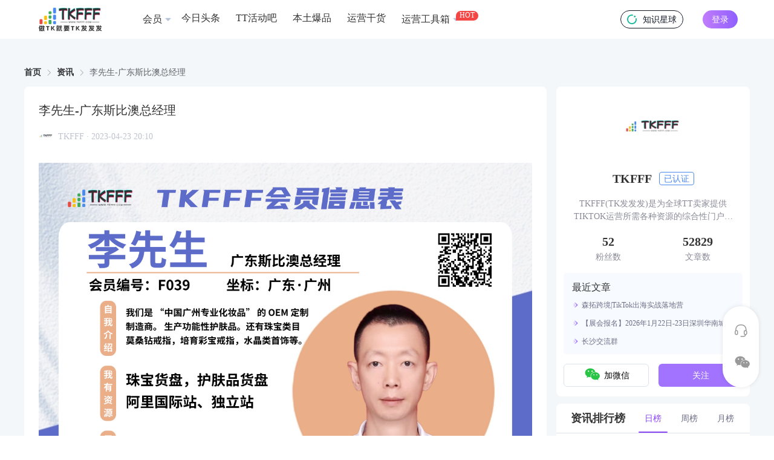

--- FILE ---
content_type: text/html; charset=utf-8
request_url: https://www.tkfff.com/63165.html
body_size: 23906
content:
<!DOCTYPE html>
    <html lang="en">
      <head>
        <link rel="stylesheet" type="text/css" href="/assets/static/index.71120871.css">
        <link rel="stylesheet" type="text/css" href="/assets/static/qrcode.855342db.css">
        <link rel="stylesheet" type="text/css" href="/assets/static/el-checkbox.22f97c38.css">
        <link rel="stylesheet" type="text/css" href="/assets/static/More.f277a22c.css">
        <link rel="stylesheet" type="text/css" href="/assets/static/el-message-box.f6b01f62.css">
        <link rel="stylesheet" type="text/css" href="/assets/static/el-input.e63c0600.css">
        <link rel="stylesheet" type="text/css" href="/assets/static/index.page.557e9c9d.css">
        <link rel="stylesheet" type="text/css" href="/assets/static/el-popper.0763e0cf.css">
        <link rel="stylesheet" type="text/css" href="/assets/static/el-popover.11b2087f.css">
        <link rel="stylesheet" type="text/css" href="/assets/static/el-scrollbar.633caf6b.css">
        <link rel="stylesheet" type="text/css" href="/assets/static/el-select.8e9155fc.css">
        <link rel="stylesheet" type="text/css" href="/assets/static/default.page.server.a7dbe0f7.css">
        <meta charset="UTF-8" />
   
        <link rel="icon" href="/assets/static/5.53ac4017.ico" />
        <meta name="viewport" content="width=device-width, initial-scale=1.0" />
        <meta name="description" content="TKFFF(TK发发发)是为全球TT卖家提供TIKTOK运营所需各种资源的综合性门户网站。网站涵盖TK工具、头条、论坛、社群、活动、人脉、货盘、教学等必备资源。" />
        <meta name="keywords" content="货盘,供应链,会员之家，Tik Tok卖家导航" />
        <title>李先生-广东斯比澳总经理 | TKFFF首页</title>
        
    <script> 
      var _hmt = _hmt || []; 
      (function() { 
      var hm = document.createElement("script"); 
      hm.src = "https://hm.baidu.com/hm.js?92cce173090e80b42b21a606cd563b0d"; 
      var s = document.getElementsByTagName("script")[0];  
      s.parentNode.insertBefore(hm, s); 
      })(); 
    </script> 
    
      </head>
      <body>
        <div id="app"><!--[--><!--[--><!--[--><div class="h w-[100%] h-[64px] px-[24px] lg:px-[30px] flex items-center justify-between lg:justify-start box-border sticky top-0 left-0 bg-[#fff] z-10 overflow-hidden" data-v-45ab6b9f><div class="w-[100%] max-w-[1600px] mx-[auto] lg:px-[30px] flex items-center justify-between" data-v-45ab6b9f><div class="block lg:hidden w-[16px]" data-v-45ab6b9f></div><a href="/" class="shrink-0" data-v-45ab6b9f><img src="/assets/static/logo2.4f21210a.png" class="h-logo h-[40px] block" data-v-45ab6b9f></a><div class="h-nav hidden lg:flex w-[100%] text-[16px] text-[#333] items-center overflow-hidden ml-[56px]" data-v-45ab6b9f><!--[--><!--[--><a href="https://www.tkfff.com/favorites/wzhy" target="_blank" class="h-[28px] flex items-center cursor-pointer px-[8px] rounded-[4px] shrink-0 relative hover:bg-[#edf3fb] hover:text-[#4c89ef] mr-[10px]" data-page="article_detail" data-module="系统" data-block="头部" data-id="1" data-title="会员" data-v-45ab6b9f data-v-a8191dc1><!--[--><span data-v-45ab6b9f>会员</span><!----><!--]--></a><!--]--><!--[--><a href="https://www.tkfff.com/news" target="_blank" class="h-[28px] flex items-center cursor-pointer px-[8px] rounded-[4px] shrink-0 relative hover:bg-[#edf3fb] hover:text-[#4c89ef] mr-[10px]" data-page="article_detail" data-module="系统" data-block="头部" data-id="2" data-title="今日头条" data-v-45ab6b9f data-v-a8191dc1><!--[--><span data-v-45ab6b9f>今日头条</span><!----><!--]--></a><!--]--><!--[--><a href="https://www.tthdb.com/" target="_blank" class="h-[28px] flex items-center cursor-pointer px-[8px] rounded-[4px] shrink-0 relative hover:bg-[#edf3fb] hover:text-[#4c89ef] mr-[10px]" data-page="article_detail" data-module="系统" data-block="头部" data-id="5" data-title="TT活动吧" data-v-45ab6b9f data-v-a8191dc1><!--[--><span data-v-45ab6b9f>TT活动吧</span><!----><!--]--></a><!--]--><!--[--><a href="https://www.tkfff.com/topic/2" target="_blank" class="h-[28px] flex items-center cursor-pointer px-[8px] rounded-[4px] shrink-0 relative hover:bg-[#edf3fb] hover:text-[#4c89ef] mr-[10px]" data-page="article_detail" data-module="系统" data-block="头部" data-id="6" data-title="本土爆品" data-v-45ab6b9f data-v-a8191dc1><!--[--><span data-v-45ab6b9f>本土爆品</span><!----><!--]--></a><!--]--><!--[--><a href="https://www.tkfff.com/topic/6" target="_blank" class="h-[28px] flex items-center cursor-pointer px-[8px] rounded-[4px] shrink-0 relative hover:bg-[#edf3fb] hover:text-[#4c89ef] mr-[10px]" data-page="article_detail" data-module="系统" data-block="头部" data-id="9" data-title="运营干货" data-v-45ab6b9f data-v-a8191dc1><!--[--><span data-v-45ab6b9f>运营干货</span><!----><!--]--></a><!--]--><!--[--><div class="h-[28px] flex items-center cursor-pointer px-[8px] rounded-[4px] shrink-0 relative hover:bg-[#edf3fb] hover:text-[#4c89ef] mr-[28px]" data-page="article_detail" data-module="系统" data-block="头部" data-id="8" data-title="运营工具箱" data-v-45ab6b9f data-v-a8191dc1><!--[--><span data-v-45ab6b9f>运营工具箱</span><div class="text-[12px] text-[#fff] h-[16px] pb-[3px] px-[6px] bg-[var(--nav-label-bg-color)] flex items-center rounded-[8px] rounded-bl-none box-border absolute top-0 right-[8px] translate-x-[100%]" style="--nav-label-bg-color:#F54646" data-v-45ab6b9f>HOT</div><!--]--></div><!--]--><!--]--><!----></div><div class="block lg:hidden" data-v-45ab6b9f><img class="w-[20px] h-[20px]" src="[data-uri]" data-v-45ab6b9f></div><div class="hidden 2xl:flex w-[150px] h-[38px] text-[14px] shrink-0 rounded-[19px] bg-[#f3f7fa] items-center justify-center px-[16px] ml-[24px] box-border" data-v-45ab6b9f><input class="outline-none border-0 bg-[transparent] placeholder:text-[#c0c4ce] w-[100%]" placeholder="请输入搜索关键字" value="" data-v-45ab6b9f><img src="[data-uri]" class="w-[16px] h-[16px] cursor-pointer" data-v-45ab6b9f></div><a class="zsxq" href="https://t.zsxq.com/Q3ASD" target="_blank" data-v-45ab6b9f><img class="w-[16px] mr-[10px]" src="/assets/static/xq.1fd51c7a.ico" data-v-45ab6b9f> 知识星球 </a><!----><div class="h-login" data-v-45ab6b9f> 登录 </div></div></div><!----><!--]--><div class="pageContainer page_ARTICLE_DETAIL" data-v-23c4a364><!--[--><!--[--><div class="layout article-page" data-v-be8d7deb><div class="article-banner-box" data-v-be8d7deb><div class="swiperContainer article-banner rounded-[8px] overflow-hidden" data-v-be8d7deb data-v-9cb98893><div class="swiper" data-v-9cb98893><div class="swiper-wrapper" data-v-9cb98893><!--[--><!--[--><!----><!----><!----><!----><!----><!--]--><!--]--></div><div class="swiper-pagination" data-v-9cb98893></div></div><!----></div></div><div class="el-breadcrumb hidden lg:block" aria-label="面包屑" role="navigation" data-v-be8d7deb><!--[--><span class="el-breadcrumb__item" data-v-be8d7deb><span class="el-breadcrumb__inner" role="link"><!--[--><a href="/" data-v-be8d7deb>首页</a><!--]--></span><i class="el-icon el-breadcrumb__separator" style=""><!--[--><svg xmlns="http://www.w3.org/2000/svg" viewBox="0 0 1024 1024"><path fill="currentColor" d="M340.864 149.312a30.59 30.59 0 0 0 0 42.752L652.736 512 340.864 831.872a30.59 30.59 0 0 0 0 42.752 29.12 29.12 0 0 0 41.728 0L714.24 534.336a32 32 0 0 0 0-44.672L382.592 149.376a29.12 29.12 0 0 0-41.728 0z"></path></svg><!--]--></i></span><span class="el-breadcrumb__item" data-v-be8d7deb><span class="el-breadcrumb__inner" role="link"><!--[--><a href="/zixun" data-v-be8d7deb>资讯</a><!--]--></span><i class="el-icon el-breadcrumb__separator" style=""><!--[--><svg xmlns="http://www.w3.org/2000/svg" viewBox="0 0 1024 1024"><path fill="currentColor" d="M340.864 149.312a30.59 30.59 0 0 0 0 42.752L652.736 512 340.864 831.872a30.59 30.59 0 0 0 0 42.752 29.12 29.12 0 0 0 41.728 0L714.24 534.336a32 32 0 0 0 0-44.672L382.592 149.376a29.12 29.12 0 0 0-41.728 0z"></path></svg><!--]--></i></span><span class="el-breadcrumb__item" data-v-be8d7deb><span class="el-breadcrumb__inner" role="link"><!--[-->李先生-广东斯比澳总经理<!--]--></span><i class="el-icon el-breadcrumb__separator" style=""><!--[--><svg xmlns="http://www.w3.org/2000/svg" viewBox="0 0 1024 1024"><path fill="currentColor" d="M340.864 149.312a30.59 30.59 0 0 0 0 42.752L652.736 512 340.864 831.872a30.59 30.59 0 0 0 0 42.752 29.12 29.12 0 0 0 41.728 0L714.24 534.336a32 32 0 0 0 0-44.672L382.592 149.376a29.12 29.12 0 0 0-41.728 0z"></path></svg><!--]--></i></span><!--]--></div><div class="layout" data-v-be8d7deb><div class="layout-main" data-v-be8d7deb><div class="article-page-content" data-v-be8d7deb><div class="article-title" data-v-be8d7deb>李先生-广东斯比澳总经理</div><a target="_blank" href="https://www.tkfff.com/author/tkfff" class="article-info" data-v-be8d7deb><img src="https://tthdb.oss-cn-shenzhen.aliyuncs.com/tthdb/img/194c3pm7vtj2pdfa2h0r.jpg" class="article-info-img" data-v-be8d7deb><div class="article-info-name" data-v-be8d7deb>TKFFF · 2023-04-23 20:10</div></a><!----><div class="article-content" data-v-be8d7deb><img class="aligncenter size-full wp-image-123428" src="https://img.tkfff.com/2023/11/29/李樊巧-f039.jpg" alt="" width="2500" height="1900" />

<hr />

<strong>会 员 资 料</strong>

<strong>微信昵称：</strong>斯比澳

<strong>微 信 号 ：</strong>18922488076

<strong>姓      名：</strong>李先生

<strong>手 机 号 ：</strong>18922488076

<strong>公 司 名 ：</strong>广东斯比澳传媒科技有限公司

<strong>公司地址：</strong>广东省/广州市/南沙区

<strong>职       务：</strong>总经理

<strong>自我介绍：</strong>我们是 “中国广州专业化妆品” 的 OEM 定制制造商。 公司拥有多家合资企业。 产品种类齐全，功能多样，产品证书齐全。 工厂生产抗氧化、抗衰老、除皱、祛斑、美白、保湿、祛痘等功能性护肤品，包括洗面奶、水、精华、面霜、美容工具等。
同时公司业务不单只是护肤品类目，还有珠宝类目莫桑钻戒指，培育彩宝戒指，水晶类首饰等。

<strong>拥有资源：</strong>珠宝货盘，护肤品货盘，阿里国际站、独立站

<strong>需要资源：</strong>TK合作，本土主播带货，分销商

<strong>主要标签：</strong>珠宝货盘，护肤品货盘，阿里国际站、独立站</div><div class="article-tip" data-v-be8d7deb><div class="article-tip-text" data-v-be8d7deb> 文章来源： 文章该内容为作者观点，TKFFF仅提供信息存储空间服务，不代表TKFFF的观点或立场。版权归原作者所有，未经允许不得转载。对于因本网站图片、内容所引起的纠纷、损失等，TKFFF均不承担侵权行为的连带责任。如发现本站文章存在版权问题，请联系：1280199022@qq.com </div><div class="article-tip-text2" data-v-be8d7deb><div class="article-tip-tags" data-v-be8d7deb><!--[--><div class="article-tip-tags-title" data-v-be8d7deb>文章标签：</div><div class="article-tip-tags-content" data-v-be8d7deb><!--[--><a href="https://www.tkfff.com/tag/282hp__" target="_blank" class="article-tip-tag" data-v-be8d7deb>货盘</a><a href="https://www.tkfff.com/tag/4234gyl_" target="_blank" class="article-tip-tag" data-v-be8d7deb>供应链</a><a href="https://www.tkfff.com/tag/hyzj" target="_blank" class="article-tip-tag" data-v-be8d7deb>会员之家</a><!--]--></div><!--]--></div><div class="article-tip-share hidden lg:flex" data-v-be8d7deb> 分享给好友： <!----></div><div class="article-tip-share flex lg:hidden" data-v-be8d7deb> 分享给好友： <i class="iconfont icon-weixin2" data-v-be8d7deb></i><i class="iconfont icon-pengyouquan ml-[10px]" data-v-be8d7deb></i></div></div></div></div><div class="article-page-user" data-v-be8d7deb><a target="_blank" class="flex grow" href="https://www.tkfff.com/author/tkfff" data-v-be8d7deb><img src="https://tthdb.oss-cn-shenzhen.aliyuncs.com/tthdb/img/194c3pm7vtj2pdfa2h0r.jpg" class="article-page-user-img" data-v-be8d7deb><div class="article-page-user-content" data-v-be8d7deb><div class="article-page-user-title" data-v-be8d7deb><div class="article-page-user-name" data-v-be8d7deb>TKFFF</div><div class="article-page-user-status" data-v-be8d7deb><img src="[data-uri]" data-v-be8d7deb> 已认证 </div></div><div class="article-page-user-number" data-v-be8d7deb><!--[--><div class="article-page-user-number-item" data-v-be8d7deb><div class="inline text-[#333] mr-[5px]" data-v-be8d7deb>0</div> 粉丝数 </div><div class="article-page-user-number-item" data-v-be8d7deb><div class="inline text-[#333] mr-[5px]" data-v-be8d7deb>0</div> 文章数 </div><!--]--></div><div class="article-page-user-description line-clamp-1" data-v-be8d7deb>TKFFF(TK发发发)是为全球TT卖家提供TIKTOK运营所需各种资源的综合性门户网站。网站涵盖TK工具、头条、论坛、社群、活动、人脉、货盘、教学等必备资源。</div></div></a><div style="cursor:pointer;" class="w-[108px] h-[38px] shrink-0 cursor-pointer border-[1px] border-[solid] border-[#DEE2EE] rounded-[6px] ml-[16px] flex items-center justify-center" data-v-be8d7deb data-v-a8191dc1><!--[--><i class="iconfont icon-weixin1 text-[24px] text-[#28C445]" data-v-be8d7deb></i><span class="text-[14px] ml-[5px]" data-v-be8d7deb>加微信</span><!--]--></div><div class="follow article-page-user-follow" data-v-be8d7deb data-v-0c3170a3><!--[-->关注<!--]--></div></div><div class="swiperContainer article-mian-banner rounded-[8px] overflow-hidden" data-v-be8d7deb data-v-9cb98893><div class="swiper" data-v-9cb98893><div class="swiper-wrapper" data-v-9cb98893><!--[--><!--[--><!----><!----><!----><!----><!----><!--]--><!--]--></div><div class="swiper-pagination" data-v-9cb98893></div></div><!----></div><!----></div><div class="layout-aside hidden lg:block" data-v-be8d7deb><div class="px-[12px] py-[16px] bg-[#fff] rounded-[8px] text-center" data-v-be8d7deb><a target="_blank" class="blcok grow" href="https://www.tkfff.com/author/tkfff" data-v-be8d7deb><img src="https://tthdb.oss-cn-shenzhen.aliyuncs.com/tthdb/img/194c3pm7vtj2pdfa2h0r.jpg" class="w-[104px] h-[104px] mx-[auto]" data-v-be8d7deb><div class="flex items-center justify-center mt-[17px]" data-v-be8d7deb><div class="text-[20px] font-[600] text-[#333]" data-v-be8d7deb>TKFFF</div><div class="text-[14px] w-[58px] h-[22px] flex items-center justify-center border-[1px] border-[solid] border-[#4C89EF] text-[#4C89EF] rounded-[4px] ml-[12px]" data-v-be8d7deb> 已认证 </div></div><div class="mt-[16px] text-[14px] text-[#8B8B99] px-[15px] line-clamp-2" data-v-be8d7deb>TKFFF(TK发发发)是为全球TT卖家提供TIKTOK运营所需各种资源的综合性门户网站。网站涵盖TK工具、头条、论坛、社群、活动、人脉、货盘、教学等必备资源。</div></a><div class="mt-[16px] flex items-center" data-v-be8d7deb><!--[--><div class="flex-1" data-v-be8d7deb><div class="text-[20px] font-[600] text-[#333]" data-v-be8d7deb>0</div><div class="text-[14px] text-[#8B8B99]" data-v-be8d7deb>粉丝数</div></div><div class="flex-1" data-v-be8d7deb><div class="text-[20px] font-[600] text-[#333]" data-v-be8d7deb>0</div><div class="text-[14px] text-[#8B8B99]" data-v-be8d7deb>文章数</div></div><!--]--></div><div class="px-[14px] py-[12px] bg-[#F7FAFE] rounded-[4px] mt-[16px] text-left" data-v-be8d7deb><div class="text-[16px] text-[#333] font-[500]" data-v-be8d7deb>最近文章</div><div class="grid gap-[12px] mt-[8px]" data-v-be8d7deb><!--[--><!--[--><a target="_blank" href="https://www.tkfff.com/167985.html" class="flex items-center" data-v-be8d7deb><img src="[data-uri]" class="w-[10px]" data-v-be8d7deb><div class="ml-[6px] line-clamp-1 text-[12px] text-[#6E6E86]" data-v-be8d7deb>森拓跨境|TikTok出海实战落地营</div></a><!--]--><!--[--><a target="_blank" href="https://www.tkfff.com/167902.html" class="flex items-center" data-v-be8d7deb><img src="[data-uri]" class="w-[10px]" data-v-be8d7deb><div class="ml-[6px] line-clamp-1 text-[12px] text-[#6E6E86]" data-v-be8d7deb>【展会报名】2026年1月22日-23日深圳华南城，2026跨境电商生态链展会</div></a><!--]--><!--[--><a target="_blank" href="https://www.tkfff.com/167796.html" class="flex items-center" data-v-be8d7deb><img src="[data-uri]" class="w-[10px]" data-v-be8d7deb><div class="ml-[6px] line-clamp-1 text-[12px] text-[#6E6E86]" data-v-be8d7deb>长沙交流群</div></a><!--]--><!--[--><!----><!--]--><!--[--><!----><!--]--><!--[--><!----><!--]--><!--[--><!----><!--]--><!--[--><!----><!--]--><!--[--><!----><!--]--><!--[--><!----><!--]--><!--[--><!----><!--]--><!--[--><!----><!--]--><!--[--><!----><!--]--><!--[--><!----><!--]--><!--[--><!----><!--]--><!--[--><!----><!--]--><!--[--><!----><!--]--><!--[--><!----><!--]--><!--[--><!----><!--]--><!--[--><!----><!--]--><!--]--></div></div><div class="flex items-center justify-center mt-[16px]" data-v-be8d7deb><div style="cursor:pointer;" class="h-[38px] flex-1 cursor-pointer border-[1px] border-[solid] border-[#DEE2EE] rounded-[6px] flex items-center justify-center" data-v-be8d7deb data-v-a8191dc1><!--[--><i class="iconfont icon-weixin1 text-[24px] text-[#28C445]" data-v-be8d7deb></i><span class="text-[14px] ml-[5px]" data-v-be8d7deb>加微信</span><!--]--></div><div class="follow h-[38px] flex-1 text-[14px] text-[#fff] bg-[#A173FF] ml-[16px] flex items-center justify-center rounded-[6px]" data-v-be8d7deb data-v-0c3170a3><!--[-->关注<!--]--></div></div></div><!--[--><!--[--><div class="right-box" data-v-f467d6cd><div class="right-box-head" data-v-f467d6cd><div class="right-box-title" data-v-f467d6cd>资讯排行榜</div><div class="right-box-tabs" data-v-f467d6cd><!--[--><div class="select right-box-tab" data-v-f467d6cd>日榜</div><div class="right-box-tab" data-v-f467d6cd>周榜</div><div class="right-box-tab" data-v-f467d6cd>月榜</div><!--]--></div></div><!--[--><!--[--><!--[--><div class="right-box-content" data-v-f467d6cd><!--[--><!--[--><a href="https://www.tkfff.com/167421.html" target="_blank" class="article-item article-item-mini" data-v-f467d6cd data-v-2ff09386><img loading="lazy" src="https://static.tkfff.cn/tkfff/img/6fiku16q878jdu0lj3hvm8.jpg" class="article-item-img" data-v-2ff09386><div class="article-item-content" data-v-2ff09386><div class="line-clamp-2 article-item-title break-all" data-v-2ff09386>拼个购：美区、东南亚、日本、墨西哥服装POD</div><!----><object data-v-2ff09386><a target="_blank" class="article-item-info" data-v-2ff09386><div class="article-item-info-content" data-v-2ff09386><span class="time" data-v-2ff09386>2025-10-28</span></div></a></object></div></a><!--]--><!--[--><a href="https://www.tkfff.com/166014.html" target="_blank" class="article-item article-item-mini" data-v-f467d6cd data-v-2ff09386><img loading="lazy" src="https://static.tkfff.cn/tkfff/img/5n9h0e5hm6esiqkl9nf8o.jpg" class="article-item-img" data-v-2ff09386><div class="article-item-content" data-v-2ff09386><div class="line-clamp-2 article-item-title break-all" data-v-2ff09386>只靠内容也能赚钱？TikTok创作者基金与Marketplace详解</div><!----><object data-v-2ff09386><a target="_blank" class="article-item-info" data-v-2ff09386><div class="article-item-info-content" data-v-2ff09386><span class="time" data-v-2ff09386>2025-05-30</span></div></a></object></div></a><!--]--><!--[--><a href="https://www.tkfff.com/168005.html" target="_blank" class="article-item article-item-mini" data-v-f467d6cd data-v-2ff09386><img loading="lazy" src="https://static.tkfff.cn/tkfff/img/mrpv1e0uhnkqn7bt0feqjo.png" class="article-item-img" data-v-2ff09386><div class="article-item-content" data-v-2ff09386><div class="line-clamp-2 article-item-title break-all" data-v-2ff09386>2025出海潜力股，这些品类闷声发大财！</div><!----><object data-v-2ff09386><a target="_blank" class="article-item-info" data-v-2ff09386><div class="article-item-info-content" data-v-2ff09386><span class="time" data-v-2ff09386>2026-01-20</span></div></a></object></div></a><!--]--><!--[--><a href="https://www.tkfff.com/168006.html" target="_blank" class="article-item article-item-mini" data-v-f467d6cd data-v-2ff09386><img loading="lazy" src="https://static.tkfff.cn/tkfff/img/898qhb3hgiooijtldneeo4.png" class="article-item-img" data-v-2ff09386><div class="article-item-content" data-v-2ff09386><div class="line-clamp-2 article-item-title break-all" data-v-2ff09386>TikTok，想做内容，先找准当下的核心卖点！</div><!----><object data-v-2ff09386><a target="_blank" class="article-item-info" data-v-2ff09386><div class="article-item-info-content" data-v-2ff09386><span class="time" data-v-2ff09386>2026-01-20</span></div></a></object></div></a><!--]--><!--[--><a href="https://www.tkfff.com/167761.html" target="_blank" class="article-item article-item-mini" data-v-f467d6cd data-v-2ff09386><img loading="lazy" src="https://static.tkfff.cn/tkfff/img/enekinuik48it8967bt8mg.png" class="article-item-img" data-v-2ff09386><div class="article-item-content" data-v-2ff09386><div class="line-clamp-2 article-item-title break-all" data-v-2ff09386>CreatOK爆款猎人</div><!----><object data-v-2ff09386><a target="_blank" class="article-item-info" data-v-2ff09386><div class="article-item-info-content" data-v-2ff09386><span class="time" data-v-2ff09386>2025-12-09</span></div></a></object></div></a><!--]--><!--[--><a href="https://www.tkfff.com/167485.html" target="_blank" class="article-item article-item-mini" data-v-f467d6cd data-v-2ff09386><img loading="lazy" src="https://static.tkfff.cn/tkfff/img/qb7g1ft34cgomsentu9eg.png" class="article-item-img" data-v-2ff09386><div class="article-item-content" data-v-2ff09386><div class="line-clamp-2 article-item-title break-all" data-v-2ff09386>视频号被限流？别慌！6种违规申诉方法，手把手教你救回账号！</div><!----><object data-v-2ff09386><a target="_blank" class="article-item-info" data-v-2ff09386><div class="article-item-info-content" data-v-2ff09386><span class="time" data-v-2ff09386>2025-11-06</span></div></a></object></div></a><!--]--><!--[--><!----><!--]--><!--[--><!----><!--]--><!--[--><!----><!--]--><!--[--><!----><!--]--><!--]--></div><!--]--><!--]--><!--[--><!----><!--]--><!--[--><!----><!--]--><!--]--></div><!--]--><!--[--><div class="right-box" data-v-f467d6cd><div class="right-box-head" data-v-f467d6cd><div class="right-box-title" data-v-f467d6cd>作者活跃榜</div></div><div class="right-box-content" data-v-f467d6cd><!--[--><!--[--><div class="user-item" data-v-f467d6cd data-v-77658b17><a class="flex grow" target="_blank" href="https://www.tkfff.com/author/wzxb" data-v-77658b17><img src="https://tthdb.oss-cn-shenzhen.aliyuncs.com/tthdb/img/qudanmqu23omfu4vijp78o.png" class="user-item-img" data-v-77658b17><div class="user-item-content" data-v-77658b17><div class="user-item-content-title line-clamp-1" data-v-77658b17>TKFFF小编</div><div class="user-item-content-number" data-v-77658b17><!--[--><div class="user-item-content-number-item" data-v-77658b17><span data-v-77658b17>0</span> 粉丝 </div><div class="user-item-content-number-item" data-v-77658b17><span data-v-77658b17>0</span> 文章 </div><!--]--></div></div></a><div class="follow user-item-follow" data-v-77658b17 data-v-0c3170a3><!--[-->关注<!--]--></div></div><!--]--><!--[--><div class="user-item" data-v-f467d6cd data-v-77658b17><a class="flex grow" target="_blank" href="https://www.tkfff.com/author/tkgc" data-v-77658b17><img src="https://tthdb.oss-cn-shenzhen.aliyuncs.com/tthdb/img/a3rijpci96og1j7dtbkb4o.png" class="user-item-img" data-v-77658b17><div class="user-item-content" data-v-77658b17><div class="user-item-content-title line-clamp-1" data-v-77658b17>TK观察</div><div class="user-item-content-number" data-v-77658b17><!--[--><div class="user-item-content-number-item" data-v-77658b17><span data-v-77658b17>0</span> 粉丝 </div><div class="user-item-content-number-item" data-v-77658b17><span data-v-77658b17>0</span> 文章 </div><!--]--></div></div></a><div class="follow user-item-follow" data-v-77658b17 data-v-0c3170a3><!--[-->关注<!--]--></div></div><!--]--><!--[--><div class="user-item" data-v-f467d6cd data-v-77658b17><a class="flex grow" target="_blank" href="https://www.tkfff.com/author/echotik.live" data-v-77658b17><img src="https://tthdb.oss-cn-shenzhen.aliyuncs.com/tthdb/img/8omjtf1qatgduaikfvnsco.png" class="user-item-img" data-v-77658b17><div class="user-item-content" data-v-77658b17><div class="user-item-content-title line-clamp-1" data-v-77658b17>EchoTik</div><div class="user-item-content-number" data-v-77658b17><!--[--><div class="user-item-content-number-item" data-v-77658b17><span data-v-77658b17>0</span> 粉丝 </div><div class="user-item-content-number-item" data-v-77658b17><span data-v-77658b17>0</span> 文章 </div><!--]--></div></div></a><div class="follow user-item-follow" data-v-77658b17 data-v-0c3170a3><!--[-->关注<!--]--></div></div><!--]--><!--[--><div class="user-item" data-v-f467d6cd data-v-77658b17><a class="flex grow" target="_blank" href="https://www.tkfff.com/author/chsy" data-v-77658b17><img src="https://tthdb.oss-cn-shenzhen.aliyuncs.com/tthdb/img/me03v3haviotq1vq3s0jq.jpg" class="user-item-img" data-v-77658b17><div class="user-item-content" data-v-77658b17><div class="user-item-content-title line-clamp-1" data-v-77658b17>初海视野</div><div class="user-item-content-number" data-v-77658b17><!--[--><div class="user-item-content-number-item" data-v-77658b17><span data-v-77658b17>0</span> 粉丝 </div><div class="user-item-content-number-item" data-v-77658b17><span data-v-77658b17>0</span> 文章 </div><!--]--></div></div></a><div class="follow user-item-follow" data-v-77658b17 data-v-0c3170a3><!--[-->关注<!--]--></div></div><!--]--><!--[--><div class="user-item" data-v-f467d6cd data-v-77658b17><a class="flex grow" target="_blank" href="https://www.tkfff.com/author/chw" data-v-77658b17><img src="https://static.tthdb.com/tthdb/img/dd513agjank25uv9fer1lk.png" class="user-item-img" data-v-77658b17><div class="user-item-content" data-v-77658b17><div class="user-item-content-title line-clamp-1" data-v-77658b17>出海网</div><div class="user-item-content-number" data-v-77658b17><!--[--><div class="user-item-content-number-item" data-v-77658b17><span data-v-77658b17>0</span> 粉丝 </div><div class="user-item-content-number-item" data-v-77658b17><span data-v-77658b17>0</span> 文章 </div><!--]--></div></div></a><div class="follow user-item-follow" data-v-77658b17 data-v-0c3170a3><!--[-->关注<!--]--></div></div><!--]--><!--[--><div class="user-item" data-v-f467d6cd data-v-77658b17><a class="flex grow" target="_blank" href="https://www.tkfff.com/author/tkfff" data-v-77658b17><img src="https://tthdb.oss-cn-shenzhen.aliyuncs.com/tthdb/img/194c3pm7vtj2pdfa2h0r.jpg" class="user-item-img" data-v-77658b17><div class="user-item-content" data-v-77658b17><div class="user-item-content-title line-clamp-1" data-v-77658b17>TKFFF</div><div class="user-item-content-number" data-v-77658b17><!--[--><div class="user-item-content-number-item" data-v-77658b17><span data-v-77658b17>0</span> 粉丝 </div><div class="user-item-content-number-item" data-v-77658b17><span data-v-77658b17>0</span> 文章 </div><!--]--></div></div></a><div class="follow user-item-follow" data-v-77658b17 data-v-0c3170a3><!--[-->关注<!--]--></div></div><!--]--><!--[--><!----><!--]--><!--[--><!----><!--]--><!--[--><!----><!--]--><!--[--><!----><!--]--><!--[--><!----><!--]--><!--[--><!----><!--]--><!--[--><!----><!--]--><!--[--><!----><!--]--><!--]--></div></div><!--]--><!--[--><div class="right-box" data-v-f467d6cd><div class="right-box-head" data-v-f467d6cd><div class="right-box-title" data-v-f467d6cd>社群</div></div><div class="right-box-content" data-v-f467d6cd><!--[--><div class="group-item" data-v-f467d6cd data-v-949f00ce><img src="[data-uri]" class="group-item-img" data-v-949f00ce><div class="group-item-content" data-v-949f00ce><div class="group-item-content-title line-clamp-1" data-v-949f00ce>日本交流群</div><div class="group-item-content-description line-clamp-1" data-v-949f00ce>微信扫一扫，加入群聊</div></div><!----></div><div class="group-item" data-v-f467d6cd data-v-949f00ce><img src="[data-uri]" class="group-item-img" data-v-949f00ce><div class="group-item-content" data-v-949f00ce><div class="group-item-content-title line-clamp-1" data-v-949f00ce>美国交流群</div><div class="group-item-content-description line-clamp-1" data-v-949f00ce>微信扫一扫，加入群聊</div></div><!----></div><div class="group-item" data-v-f467d6cd data-v-949f00ce><img src="[data-uri]" class="group-item-img" data-v-949f00ce><div class="group-item-content" data-v-949f00ce><div class="group-item-content-title line-clamp-1" data-v-949f00ce>西班牙交流群</div><div class="group-item-content-description line-clamp-1" data-v-949f00ce>微信扫一扫，加入群聊</div></div><!----></div><div class="group-item" data-v-f467d6cd data-v-949f00ce><img src="[data-uri]" class="group-item-img" data-v-949f00ce><div class="group-item-content" data-v-949f00ce><div class="group-item-content-title line-clamp-1" data-v-949f00ce>AMZ转TK交流群</div><div class="group-item-content-description line-clamp-1" data-v-949f00ce>微信扫一扫，加入群聊</div></div><!----></div><div class="group-item" data-v-f467d6cd data-v-949f00ce><img src="[data-uri]" class="group-item-img" data-v-949f00ce><div class="group-item-content" data-v-949f00ce><div class="group-item-content-title line-clamp-1" data-v-949f00ce>ADS投流交流群</div><div class="group-item-content-description line-clamp-1" data-v-949f00ce>微信扫一扫，加入群聊</div></div><!----></div><div class="group-item" data-v-f467d6cd data-v-949f00ce><img src="[data-uri]" class="group-item-img" data-v-949f00ce><div class="group-item-content" data-v-949f00ce><div class="group-item-content-title line-clamp-1" data-v-949f00ce>深圳交流群</div><div class="group-item-content-description line-clamp-1" data-v-949f00ce>微信扫一扫，加入群聊</div></div><!----></div><div class="group-item" data-v-f467d6cd data-v-949f00ce><img src="[data-uri]" class="group-item-img" data-v-949f00ce><div class="group-item-content" data-v-949f00ce><div class="group-item-content-title line-clamp-1" data-v-949f00ce>墨西哥交流群</div><div class="group-item-content-description line-clamp-1" data-v-949f00ce>微信扫一扫，加入群聊</div></div><!----></div><!--]--></div></div><!--]--><!--]--></div></div></div><!----><!--]--><!--]--></div><!--[--><div class="footer" data-v-c4604fb8><div class="bg-[#26282c]" data-v-c4604fb8><div class="footer-content1" data-v-c4604fb8><img class="footer-content1-logo" src="/assets/static/logo3.58f6c43c.png" data-v-c4604fb8><div class="footer-content1-about" data-v-c4604fb8><div data-v-c4604fb8><div class="footer-content1-about-content" data-v-c4604fb8><div data-v-c4604fb8> 【1】本网站致力于打造TikTok一站式服务平台，TIKTOK出海，就上TKFFF。 </div><div data-v-c4604fb8> 【2】网站上的产品和服务均为第三方提供，请注意甄别质量，避免损失。 </div><div data-v-c4604fb8> 【3】部分内容整理于网络，如侵权请联系阿发（微信:TKFFF01）删除。 </div><div data-v-c4604fb8>【4】商务合作请联系陈先生，活动合作请联系柯先生。</div></div></div><div class="footer-content1-about-link2" data-v-c4604fb8><div class="footer-content1-about-title" data-v-c4604fb8>友情链接：</div><div class="footer-content1-about-content" data-v-c4604fb8><!--[--><a href="https://www.vidau.ai/?via=tkfff" target="_blank" class="link-item" data-v-c4604fb8 data-v-a8191dc1><!--[-->VidAU<!--]--></a><a href="https://share.adspower.net/tkfff001" target="_blank" class="link-item" data-v-c4604fb8 data-v-a8191dc1><!--[-->AdsPower<!--]--></a><a href="https://www.hubstudio.cn/?ref=FqU7A49K" target="_blank" class="link-item" data-v-c4604fb8 data-v-a8191dc1><!--[-->Hubstudio<!--]--></a><a href="http://www.chsynews.com/" target="_blank" class="link-item" data-v-c4604fb8 data-v-a8191dc1><!--[-->初海视野<!--]--></a><a href="https://www.globalpod.cn/" target="_blank" class="link-item" data-v-c4604fb8 data-v-a8191dc1><!--[-->全球定制网<!--]--></a><a href="https://www.goluckyvip.com/?channel=tkfff" target="_blank" class="link-item" data-v-c4604fb8 data-v-a8191dc1><!--[-->喜运达物流<!--]--></a><a href="http://co.ipidea.net/?utm-source=TKFFF&amp;utm-keyword=?TKFFF" target="_blank" class="link-item" data-v-c4604fb8 data-v-a8191dc1><!--[-->IPIDEA<!--]--></a><a href="https://daren360.com/" target="_blank" class="link-item" data-v-c4604fb8 data-v-a8191dc1><!--[-->达人360<!--]--></a><a href="https://www.kookeey.com/?aff=90473486" target="_blank" class="link-item" data-v-c4604fb8 data-v-a8191dc1><!--[-->kookeey<!--]--></a><a href="https://www.firebrowser.cn/?code=KF42LUJXPY" target="_blank" class="link-item" data-v-c4604fb8 data-v-a8191dc1><!--[-->火豹浏览器<!--]--></a><a href="https://www.bitbrowser.cn/?code=ab0cdb" target="_blank" class="link-item" data-v-c4604fb8 data-v-a8191dc1><!--[-->比特浏览器<!--]--></a><a href="https://www.tikclubs.com/?type=1&amp;urlCode=1733121162764" target="_blank" class="link-item" data-v-c4604fb8 data-v-a8191dc1><!--[-->达秘<!--]--></a><a href="https://www.kalodata.com/signup?tc=tkfff" target="_blank" class="link-item" data-v-c4604fb8 data-v-a8191dc1><!--[-->Kalodata<!--]--></a><a href="https://aid.zimaocloud.com/" target="_blank" class="link-item" data-v-c4604fb8 data-v-a8191dc1><!--[-->紫猫跨境云电脑<!--]--></a><a href="https://socialepoch.com/" target="_blank" class="link-item" data-v-c4604fb8 data-v-a8191dc1><!--[-->傲途科技<!--]--></a><a href="https://www.qizansea.com/" target="_blank" class="link-item" data-v-c4604fb8 data-v-a8191dc1><!--[-->奇赞<!--]--></a><a href="https://share.proxy302.com/7wiOyr" target="_blank" class="link-item" data-v-c4604fb8 data-v-a8191dc1><!--[-->Proxy302<!--]--></a><a href="https://nsocks.com/?invitation_code=MUGGQV" target="_blank" class="link-item" data-v-c4604fb8 data-v-a8191dc1><!--[-->Nsocks<!--]--></a><a href="https://ipipd.com?ref=V9UNCA94" target="_blank" class="link-item" data-v-c4604fb8 data-v-a8191dc1><!--[-->全球原生优质住宅ip-ipipd<!--]--></a><a href="https://www.geeksend.com/" target="_blank" class="link-item" data-v-c4604fb8 data-v-a8191dc1><!--[-->Geeksend<!--]--></a><a href="https://llc234.com/" target="_blank" class="link-item" data-v-c4604fb8 data-v-a8191dc1><!--[-->CorFi海外公司注册网<!--]--></a><a href="https://www.proxyshare.com/?invitation_code=EV4BXM" target="_blank" class="link-item" data-v-c4604fb8 data-v-a8191dc1><!--[-->ProxyShare<!--]--></a><a href="https://www.ingstart.com/" target="_blank" class="link-item" data-v-c4604fb8 data-v-a8191dc1><!--[-->ingstart<!--]--></a><a href="http://www.ipipgo.com/?promotionLink=b45fb5" target="_blank" class="link-item" data-v-c4604fb8 data-v-a8191dc1><!--[-->IPIPGO<!--]--></a><a href="https://www.blurpath.com?channel_code=www.tkfff.com" target="_blank" class="link-item" data-v-c4604fb8 data-v-a8191dc1><!--[-->Blurpath-全球代理<!--]--></a><a href="https://www.owlproxy.com?utm_source=tkfff" target="_blank" class="link-item" data-v-c4604fb8 data-v-a8191dc1><!--[-->OwlProxy<!--]--></a><a href="https://www.biaibiai.com/home/login?type=2&amp;code=619" target="_blank" class="link-item" data-v-c4604fb8 data-v-a8191dc1><!--[-->BIAI云控<!--]--></a><a href="https://vip.oalur.com/tiktok/video/list?site=US" target="_blank" class="link-item" data-v-c4604fb8 data-v-a8191dc1><!--[-->鸥鹭选品<!--]--></a><a href="https://moonsees.com/" target="_blank" class="link-item" data-v-c4604fb8 data-v-a8191dc1><!--[-->梦西石亚马逊培训<!--]--></a><a href="https://luban.bluemediagroup.cn/about/index?utm_source=tkfff" target="_blank" class="link-item" data-v-c4604fb8 data-v-a8191dc1><!--[--> 鲁班跨境通<!--]--></a><a href="https://jollytoday.com/index/cn" target="_blank" class="link-item" data-v-c4604fb8 data-v-a8191dc1><!--[-->鬼手剪辑<!--]--></a><a href="https://www.ziniao.com/?from=871340&amp;utm_source=871340" target="_blank" class="link-item" data-v-c4604fb8 data-v-a8191dc1><!--[-->紫鸟浏览器<!--]--></a><a href="https://www.yangtao.com/" target="_blank" class="link-item" data-v-c4604fb8 data-v-a8191dc1><!--[-->洋淘指纹浏览器<!--]--></a><!--]--></div></div></div><div class="footer-content1-qrcode" data-v-c4604fb8><div class="footer-content1-qrcode-item" data-v-c4604fb8><img class="footer-content1-qrcode-item-img" src="/assets/static/swhz.e555dff0.png" data-v-c4604fb8><div class="footer-content1-qrcode-item-title" data-v-c4604fb8>商务合作-陈先生</div></div><div class="footer-content1-qrcode-item" data-v-c4604fb8><img class="footer-content1-qrcode-item-img" src="/assets/static/hdhz.a4352cf8.png" data-v-c4604fb8><div class="footer-content1-qrcode-item-title" data-v-c4604fb8>活动合作-柯先生</div></div></div></div></div><div class="bg-[#242528]" data-v-c4604fb8><div class="footer-content2" data-v-c4604fb8><div data-v-c4604fb8> Copyright © 2024 TKFFF首页 <a href="https://beian.miit.gov.cn" target="_blank" data-v-c4604fb8> 闽ICP备2023007291号-1 </a></div><div data-v-c4604fb8>闽公网安备35021102002035号</div><div class="footer-content1-about-link" data-v-c4604fb8> 友情链接 </div></div></div></div><!----><div class="main-bottom-menu" data-v-c4604fb8><div class="main-bottom-menu-item" data-v-c4604fb8><img class="main-bottom-menu-item-icon" src="[data-uri]" data-v-c4604fb8><div class="main-bottom-menu-item-title" data-v-c4604fb8>导航</div></div><div class="main-bottom-menu-item" data-v-c4604fb8><img class="main-bottom-menu-item-icon" src="[data-uri]" data-v-c4604fb8><div class="main-bottom-menu-item-title" data-v-c4604fb8>资讯</div></div><div class="main-bottom-menu-item" data-v-c4604fb8><img class="main-bottom-menu-item-icon" src="[data-uri]" data-v-c4604fb8><div class="main-bottom-menu-item-title" data-v-c4604fb8>活动</div></div></div><!----><!--]--><!--]--><!----><!----><!----><!----><!--]--></div>
        <script type="module" src="/assets/entries/entry-server-routing.b990e8e8.js" defer></script>
        <link rel="modulepreload" href="/assets/entries/src_pages_article_detail_index.page.c6a170f6.js" as="script" type="text/javascript">
        <link rel="modulepreload" href="/assets/chunks/chunk-ca1a3e6c.js" as="script" type="text/javascript">
        <link rel="modulepreload" href="/assets/chunks/chunk-89c6882b.js" as="script" type="text/javascript">
        <link rel="modulepreload" href="/assets/chunks/chunk-69bde286.js" as="script" type="text/javascript">
        <link rel="modulepreload" href="/assets/chunks/chunk-2563b637.js" as="script" type="text/javascript">
        <link rel="modulepreload" href="/assets/chunks/chunk-75f11b6b.js" as="script" type="text/javascript">
        <link rel="modulepreload" href="/assets/chunks/chunk-d6291ef8.js" as="script" type="text/javascript">
        <link rel="modulepreload" href="/assets/chunks/chunk-da7def68.js" as="script" type="text/javascript">
        <link rel="modulepreload" href="/assets/chunks/chunk-c27b6911.js" as="script" type="text/javascript">
        <link rel="modulepreload" href="/assets/chunks/chunk-4adad81d.js" as="script" type="text/javascript">
        <link rel="modulepreload" href="/assets/chunks/chunk-9686ef31.js" as="script" type="text/javascript">
        <link rel="modulepreload" href="/assets/chunks/chunk-a9345a37.js" as="script" type="text/javascript">
        <link rel="modulepreload" href="/assets/chunks/chunk-120ac189.js" as="script" type="text/javascript">
        <link rel="modulepreload" href="/assets/chunks/chunk-d113aee9.js" as="script" type="text/javascript">
        <link rel="modulepreload" href="/assets/chunks/chunk-bcb7ebc3.js" as="script" type="text/javascript">
        <link rel="modulepreload" href="/assets/chunks/chunk-5521c614.js" as="script" type="text/javascript">
        <link rel="modulepreload" href="/assets/chunks/chunk-934799c0.js" as="script" type="text/javascript">
        <link rel="modulepreload" href="/assets/chunks/chunk-19060fb9.js" as="script" type="text/javascript">
        <link rel="modulepreload" href="/assets/chunks/chunk-d0ff850c.js" as="script" type="text/javascript">
        <link rel="modulepreload" href="/assets/chunks/chunk-dc5d2ffc.js" as="script" type="text/javascript">
        <link rel="modulepreload" href="/assets/chunks/chunk-78e43d3e.js" as="script" type="text/javascript">
        <link rel="modulepreload" href="/assets/chunks/chunk-70ac904d.js" as="script" type="text/javascript">
        <link rel="modulepreload" href="/assets/chunks/chunk-6efe2650.js" as="script" type="text/javascript">
        <link rel="modulepreload" href="/assets/chunks/chunk-d61d1f56.js" as="script" type="text/javascript">
        <link rel="modulepreload" href="/assets/entries/renderer_default.page.client.2a04e872.js" as="script" type="text/javascript">
        <link rel="modulepreload" href="/assets/chunks/chunk-011a318a.js" as="script" type="text/javascript">
        <link rel="modulepreload" href="/assets/chunks/chunk-4c6e266b.js" as="script" type="text/javascript">
        <link rel="modulepreload" href="/assets/chunks/chunk-5da1bc69.js" as="script" type="text/javascript">
        <link rel="modulepreload" href="/assets/chunks/chunk-7f18a96d.js" as="script" type="text/javascript">
        <link rel="modulepreload" href="/assets/chunks/chunk-2095ac18.js" as="script" type="text/javascript">
        <link rel="modulepreload" href="/assets/chunks/chunk-1a82b969.js" as="script" type="text/javascript">
        <link rel="modulepreload" href="/assets/chunks/chunk-aea6daa1.js" as="script" type="text/javascript">
        <link rel="modulepreload" href="/assets/entries/renderer_default.page.server.extractAssets.ecc85d26.js" as="script" type="text/javascript">
        <link rel="modulepreload" href="/assets/chunks/chunk-c3ed4f0e.js" as="script" type="text/javascript">
        <link rel="modulepreload" href="/assets/chunks/chunk-93bd5768.js" as="script" type="text/javascript">
        <link rel="modulepreload" href="/assets/chunks/chunk-f165de4b.js" as="script" type="text/javascript">
        <link rel="modulepreload" href="/assets/chunks/chunk-f0be96ee.js" as="script" type="text/javascript">
        <link rel="modulepreload" href="/assets/chunks/chunk-0a756b31.js" as="script" type="text/javascript">
        <link rel="modulepreload" href="/assets/chunks/chunk-a6d620bb.js" as="script" type="text/javascript">
        <script id="vite-plugin-ssr_pageContext" type="application/json">{"pageProps":{"commonData":{"menuData":[{"id":1,"title":"会员","label":"NONE","modules":[{"title":"","type":"IMG_TEXT","data":[{"title":"网站会员","description":null,"linkUrl":"https://www.tkfff.com/topic/5","imgUrl":"https://static.tkfff.cn/tkfff/img/5lnth6076rkjk3quuhsp28.png"},{"title":"官方经理","description":null,"linkUrl":"https://www.tkfff.com/favorites/gfjl","imgUrl":"https://static.tkfff.cn/tkfff/img/1lbhiujudk83o6ga75rupk.png"},{"title":"POD卖家社群","description":null,"linkUrl":"https://www.tkfff.com/167490.html","imgUrl":"https://static.tkfff.cn/tkfff/img/r0k3gtoqgj8pu4ofv90cjo.jpg"}]}],"feature":{"title":"","operationDescription":"","operationImgUrl":null,"operationLinkUrl":"https://www.tkfff.com/favorites/wzhy","operationType":"JUMP"}},{"id":2,"title":"今日头条","label":"NONE","modules":[],"feature":{"title":"","operationDescription":"","operationImgUrl":null,"operationLinkUrl":"https://www.tkfff.com/news","operationType":"JUMP"}},{"id":5,"title":"TT活动吧","label":"NONE","modules":[],"feature":{"title":"","operationDescription":"","operationImgUrl":null,"operationLinkUrl":"https://www.tthdb.com/","operationType":"JUMP"}},{"id":6,"title":"本土爆品","label":"NONE","modules":[],"feature":{"title":"","operationDescription":"","operationImgUrl":null,"operationLinkUrl":"https://www.tkfff.com/topic/2","operationType":"JUMP"}},{"id":9,"title":"运营干货","label":"NONE","modules":[],"feature":{"title":"","operationDescription":"","operationImgUrl":null,"operationLinkUrl":"https://www.tkfff.com/topic/6","operationType":"JUMP"}},{"id":8,"title":"运营工具箱","label":"HOT","modules":[{"title":"","type":"TEXT","data":[{"title":"达人黑名单","description":null,"linkUrl":"https://www.tkfff.com/blacklist","imgUrl":""},{"title":"橱窗达人检测","description":null,"linkUrl":"https://www.tkfff.com/bloggers","imgUrl":""},{"title":"去水印下载","description":null,"linkUrl":"https://www.tkfff.com/download","imgUrl":""},{"title":"AI图搜同款","description":null,"linkUrl":"https://www.tkfff.com/tongkuan","imgUrl":""},{"title":"AI知识库问答","description":null,"linkUrl":"https://www.tkfff.com/chat","imgUrl":""},{"title":"潜力类目榜","description":null,"linkUrl":"https://www.tkfff.com?cid=6","imgUrl":""},{"title":"利润计算器","description":null,"linkUrl":"https://www.tkfff.com/calc","imgUrl":""}]}],"feature":null}],"linkData":[{"id":3,"title":"VidAU","sortIndex":9,"feature":{"title":"","operationDescription":"","operationImgUrl":null,"operationLinkUrl":"https://www.vidau.ai/?via=tkfff","operationType":"JUMP"}},{"id":4,"title":"AdsPower","sortIndex":9,"feature":{"title":"","operationDescription":"","operationImgUrl":null,"operationLinkUrl":"https://share.adspower.net/tkfff001","operationType":"JUMP"}},{"id":9,"title":"Hubstudio","sortIndex":9,"feature":{"title":"","operationDescription":"","operationImgUrl":null,"operationLinkUrl":"https://www.hubstudio.cn/?ref=FqU7A49K","operationType":"JUMP"}},{"id":27,"title":"初海视野","sortIndex":8,"feature":{"title":"","operationDescription":"","operationImgUrl":null,"operationLinkUrl":"http://www.chsynews.com/","operationType":"JUMP"}},{"id":29,"title":"全球定制网","sortIndex":8,"feature":{"title":"","operationDescription":"","operationImgUrl":null,"operationLinkUrl":"https://www.globalpod.cn/","operationType":"JUMP"}},{"id":2,"title":"喜运达物流","sortIndex":3,"feature":{"title":"","operationDescription":"","operationImgUrl":null,"operationLinkUrl":"https://www.goluckyvip.com/?channel=tkfff","operationType":"JUMP"}},{"id":21,"title":"IPIDEA","sortIndex":3,"feature":{"title":"","operationDescription":"","operationImgUrl":null,"operationLinkUrl":"http://co.ipidea.net/?utm-source=TKFFF&utm-keyword=?TKFFF","operationType":"JUMP"}},{"id":20,"title":"达人360","sortIndex":3,"feature":{"title":"","operationDescription":"","operationImgUrl":null,"operationLinkUrl":"https://daren360.com/","operationType":"JUMP"}},{"id":15,"title":"kookeey","sortIndex":3,"feature":{"title":"kookeey","operationDescription":"","operationImgUrl":null,"operationLinkUrl":"https://www.kookeey.com/?aff=90473486","operationType":"JUMP"}},{"id":14,"title":"火豹浏览器","sortIndex":3,"feature":{"title":"","operationDescription":"","operationImgUrl":null,"operationLinkUrl":"https://www.firebrowser.cn/?code=KF42LUJXPY","operationType":"JUMP"}},{"id":13,"title":"比特浏览器","sortIndex":3,"feature":{"title":"","operationDescription":"","operationImgUrl":null,"operationLinkUrl":"https://www.bitbrowser.cn/?code=ab0cdb","operationType":"JUMP"}},{"id":12,"title":"达秘","sortIndex":3,"feature":{"title":"达秘","operationDescription":"","operationImgUrl":null,"operationLinkUrl":"https://www.tikclubs.com/?type=1&urlCode=1733121162764","operationType":"JUMP"}},{"id":11,"title":"Kalodata","sortIndex":3,"feature":{"title":"Kalodata","operationDescription":"","operationImgUrl":null,"operationLinkUrl":"https://www.kalodata.com/signup?tc=tkfff","operationType":"JUMP"}},{"id":1,"title":"紫猫跨境云电脑","sortIndex":3,"feature":{"title":"","operationDescription":"","operationImgUrl":null,"operationLinkUrl":"https://aid.zimaocloud.com/","operationType":"JUMP"}},{"id":5,"title":"傲途科技","sortIndex":3,"feature":{"title":"","operationDescription":"","operationImgUrl":null,"operationLinkUrl":"https://socialepoch.com/","operationType":"JUMP"}},{"id":10,"title":"奇赞","sortIndex":2,"feature":{"title":"奇赞","operationDescription":"","operationImgUrl":null,"operationLinkUrl":"https://www.qizansea.com/","operationType":"JUMP"}},{"id":22,"title":"Proxy302","sortIndex":2,"feature":{"title":"","operationDescription":"","operationImgUrl":null,"operationLinkUrl":"https://share.proxy302.com/7wiOyr","operationType":"JUMP"}},{"id":25,"title":"Nsocks","sortIndex":2,"feature":{"title":"Nsocks","operationDescription":"","operationImgUrl":null,"operationLinkUrl":"https://nsocks.com/?invitation_code=MUGGQV","operationType":"JUMP"}},{"id":31,"title":"全球原生优质住宅ip-ipipd","sortIndex":1,"feature":{"title":"","operationDescription":"","operationImgUrl":null,"operationLinkUrl":"https://ipipd.com?ref=V9UNCA94","operationType":"JUMP"}},{"id":30,"title":"Geeksend","sortIndex":1,"feature":{"title":"","operationDescription":"","operationImgUrl":null,"operationLinkUrl":"https://www.geeksend.com/","operationType":"JUMP"}},{"id":32,"title":"CorFi海外公司注册网","sortIndex":1,"feature":{"title":"","operationDescription":"","operationImgUrl":null,"operationLinkUrl":"https://llc234.com/","operationType":"JUMP"}},{"id":28,"title":"ProxyShare","sortIndex":1,"feature":{"title":"","operationDescription":"","operationImgUrl":null,"operationLinkUrl":"https://www.proxyshare.com/?invitation_code=EV4BXM","operationType":"JUMP"}},{"id":33,"title":"ingstart","sortIndex":1,"feature":{"title":"","operationDescription":"","operationImgUrl":null,"operationLinkUrl":"https://www.ingstart.com/","operationType":"JUMP"}},{"id":26,"title":"IPIPGO","sortIndex":1,"feature":{"title":"","operationDescription":"","operationImgUrl":null,"operationLinkUrl":"http://www.ipipgo.com/?promotionLink=b45fb5","operationType":"JUMP"}},{"id":24,"title":"Blurpath-全球代理","sortIndex":1,"feature":{"title":"","operationDescription":"","operationImgUrl":null,"operationLinkUrl":"https://www.blurpath.com?channel_code=www.tkfff.com","operationType":"JUMP"}},{"id":23,"title":"OwlProxy","sortIndex":1,"feature":{"title":"","operationDescription":"","operationImgUrl":null,"operationLinkUrl":"https://www.owlproxy.com?utm_source=tkfff","operationType":"JUMP"}},{"id":19,"title":"BIAI云控","sortIndex":1,"feature":{"title":"","operationDescription":"","operationImgUrl":null,"operationLinkUrl":"https://www.biaibiai.com/home/login?type=2&code=619","operationType":"JUMP"}},{"id":18,"title":"鸥鹭选品","sortIndex":1,"feature":{"title":"","operationDescription":"","operationImgUrl":null,"operationLinkUrl":"https://vip.oalur.com/tiktok/video/list?site=US","operationType":"JUMP"}},{"id":17,"title":"梦西石亚马逊培训","sortIndex":1,"feature":{"title":"","operationDescription":"","operationImgUrl":null,"operationLinkUrl":"https://moonsees.com/","operationType":"JUMP"}},{"id":16,"title":" 鲁班跨境通","sortIndex":1,"feature":{"title":"","operationDescription":"","operationImgUrl":null,"operationLinkUrl":"https://luban.bluemediagroup.cn/about/index?utm_source=tkfff","operationType":"JUMP"}},{"id":8,"title":"鬼手剪辑","sortIndex":1,"feature":{"title":"","operationDescription":"","operationImgUrl":null,"operationLinkUrl":"https://jollytoday.com/index/cn","operationType":"JUMP"}},{"id":7,"title":"紫鸟浏览器","sortIndex":1,"feature":{"title":"","operationDescription":"","operationImgUrl":null,"operationLinkUrl":"https://www.ziniao.com/?from=871340&utm_source=871340","operationType":"JUMP"}},{"id":6,"title":"洋淘指纹浏览器","sortIndex":1,"feature":{"title":"","operationDescription":"","operationImgUrl":null,"operationLinkUrl":"https://www.yangtao.com/","operationType":"JUMP"}}],"newsRankDayData":[{"id":"167421","imgUrl":"https://static.tkfff.cn/tkfff/img/6fiku16q878jdu0lj3hvm8.jpg","title":"拼个购：美区、东南亚、日本、墨西哥服装POD","description":" 蓝鲸寰球（福州）电子商务有限公司开发的一款专注于本土POD定制出海赛道的垂直平台，致力于打造东南亚首个本土pod柔性定制平台。提供行业动态、行业趋势、全球POD货盘、POD工厂等完整生态链服务。同时，平台利用基于Saas底层架构的AI应用技术为用户提供个性化定制解决方案，帮助商家将定制产品通过Temu、shein、Tiktok、速卖通、虾皮等平台电商及独立站电商，和线下ToB渠道推向国际化市场。 6月30日，拼个购官网正式上线，定位为“跨境AI-POD定制出海平台”。拼个购汇集定制产品的选品、生产、发货于一体的平台，实现一站式服务，能有效解决卖家入局POD定制出海过程中遇到的难题，“AI驱动，一键定全球”并不是一个简单的口号，而是全方位赋能全球POD卖家。","tags":[{"id":9768,"key":"hpgyl","title":"货盘供应链","linkUrl":null},{"id":12048,"key":"mqhp","title":"美区货盘","linkUrl":null},{"id":11442,"key":"dnyhp","title":"东南亚货盘","linkUrl":null}],"time":"2025-10-28 17:22:18","author":{"id":"101","key":"wzxb","name":"TKFFF小编","imgUrl":"https://tthdb.oss-cn-shenzhen.aliyuncs.com/tthdb/img/qudanmqu23omfu4vijp78o.png","linkUrl":null},"duration":null,"seo":{"title":"","description":"","keywords":""},"share":{"title":"","description":"","imgUrl":"","templateId":0,"page":null,"params":null},"linkUrl":"https://www.tkfff.com/167421.html","resourceType":null,"resourceKey":null,"path":null,"mark":null,"address":null,"isTop":false},{"id":"166014","imgUrl":"https://static.tkfff.cn/tkfff/img/5n9h0e5hm6esiqkl9nf8o.jpg","title":"只靠内容也能赚钱？TikTok创作者基金与Marketplace详解","description":"你知道吗？在TikTok上，不带货、不开直播、不卖产品，光靠内容本身也能赚钱。","tags":[{"id":5566,"key":"kjtt","title":"跨境头条","linkUrl":null},{"id":11466,"key":"tkyy","title":"tk运营","linkUrl":null},{"id":13118,"key":"13284tkgh","title":"tk干货","linkUrl":null}],"time":"2025-05-30 14:15:44","author":{"id":"101","key":"wzxb","name":"TKFFF小编","imgUrl":"https://tthdb.oss-cn-shenzhen.aliyuncs.com/tthdb/img/qudanmqu23omfu4vijp78o.png","linkUrl":null},"duration":null,"seo":{"title":"","description":"TikTok的内容创作者生态越来越丰富，不仅可以带货，也可以靠播放和合作赚钱。","keywords":"tiktok运营,tiktok干货资料"},"share":{"title":"","description":"","imgUrl":"","templateId":0,"page":null,"params":null},"linkUrl":"https://www.tkfff.com/166014.html","resourceType":null,"resourceKey":null,"path":null,"mark":null,"address":null,"isTop":false},{"id":"168005","imgUrl":"https://static.tkfff.cn/tkfff/img/mrpv1e0uhnkqn7bt0feqjo.png","title":"2025出海潜力股，这些品类闷声发大财！","description":" ","tags":[{"id":5566,"key":"kjtt","title":"跨境头条","linkUrl":null}],"time":"2026-01-20 14:48:56","author":{"id":"101","key":"wzxb","name":"TKFFF小编","imgUrl":"https://tthdb.oss-cn-shenzhen.aliyuncs.com/tthdb/img/qudanmqu23omfu4vijp78o.png","linkUrl":null},"duration":null,"seo":{"title":"","description":"","keywords":""},"share":{"title":"","description":"","imgUrl":"","templateId":0,"page":null,"params":null},"linkUrl":"https://www.tkfff.com/168005.html","resourceType":null,"resourceKey":null,"path":null,"mark":null,"address":null,"isTop":false},{"id":"168006","imgUrl":"https://static.tkfff.cn/tkfff/img/898qhb3hgiooijtldneeo4.png","title":"TikTok，想做内容，先找准当下的核心卖点！","description":" ","tags":[{"id":5566,"key":"kjtt","title":"跨境头条","linkUrl":null},{"id":11466,"key":"tkyy","title":"tk运营","linkUrl":null}],"time":"2026-01-20 15:18:49","author":{"id":"101","key":"wzxb","name":"TKFFF小编","imgUrl":"https://tthdb.oss-cn-shenzhen.aliyuncs.com/tthdb/img/qudanmqu23omfu4vijp78o.png","linkUrl":null},"duration":null,"seo":{"title":"","description":"","keywords":""},"share":{"title":"","description":"","imgUrl":"","templateId":0,"page":null,"params":null},"linkUrl":"https://www.tkfff.com/168006.html","resourceType":null,"resourceKey":null,"path":null,"mark":null,"address":null,"isTop":false},{"id":"167761","imgUrl":"https://static.tkfff.cn/tkfff/img/enekinuik48it8967bt8mg.png","title":"CreatOK爆款猎人","description":"CreatOK爆款猎人，实现爆款视频AI一键复刻","tags":[{"id":13405,"key":"yzzy","title":"优质资源","linkUrl":null}],"time":"2025-12-09 14:12:55","author":{"id":"101","key":"wzxb","name":"TKFFF小编","imgUrl":"https://tthdb.oss-cn-shenzhen.aliyuncs.com/tthdb/img/qudanmqu23omfu4vijp78o.png","linkUrl":null},"duration":null,"seo":{"title":"","description":"CreatOK爆款猎人，实现爆款视频AI一键复刻","keywords":"CreatOK爆款猎人,CreatOK AI工具,AI视频生成,AI视频编辑工具"},"share":{"title":"","description":"","imgUrl":"","templateId":0,"page":null,"params":null},"linkUrl":"https://www.tkfff.com/167761.html","resourceType":null,"resourceKey":null,"path":null,"mark":null,"address":null,"isTop":false},{"id":"167485","imgUrl":"https://static.tkfff.cn/tkfff/img/qb7g1ft34cgomsentu9eg.png","title":"视频号被限流？别慌！6种违规申诉方法，手把手教你救回账号！","description":" ","tags":[{"id":5566,"key":"kjtt","title":"跨境头条","linkUrl":null},{"id":11466,"key":"tkyy","title":"tk运营","linkUrl":null}],"time":"2025-11-06 15:46:18","author":{"id":"101","key":"wzxb","name":"TKFFF小编","imgUrl":"https://tthdb.oss-cn-shenzhen.aliyuncs.com/tthdb/img/qudanmqu23omfu4vijp78o.png","linkUrl":null},"duration":null,"seo":{"title":"","description":"","keywords":""},"share":{"title":"","description":"","imgUrl":"","templateId":0,"page":null,"params":null},"linkUrl":"https://www.tkfff.com/167485.html","resourceType":null,"resourceKey":null,"path":null,"mark":null,"address":null,"isTop":false},{"id":"167985","imgUrl":"https://static.tkfff.cn/tkfff/img/abs9e0hgqekclufrg95kho.jpg","title":"森拓跨境|TikTok出海实战落地营","description":"森拓跨境专业培训、实战陪跑、资源整合，一站式助力TikTok出海快速变现。","tags":[{"id":13441,"key":"13612pxkc","title":"培训课程","linkUrl":null},{"id":13405,"key":"yzzy","title":"优质资源","linkUrl":null}],"time":"2026-01-14 17:38:08","author":{"id":"1","key":"tkfff","name":"TKFFF","imgUrl":"https://tthdb.oss-cn-shenzhen.aliyuncs.com/tthdb/img/194c3pm7vtj2pdfa2h0r.jpg","linkUrl":null},"duration":null,"seo":{"title":"","description":"森拓跨境专业培训、实战陪跑、资源整合，一站式助力TikTok出海快速变现。","keywords":"森拓跨境,tiktok培训,tiktok陪跑,tiktok厦门陪跑"},"share":{"title":"","description":"","imgUrl":"","templateId":0,"page":null,"params":null},"linkUrl":"https://www.tkfff.com/167985.html","resourceType":null,"resourceKey":null,"path":null,"mark":null,"address":null,"isTop":false},{"id":"167982","imgUrl":"https://static.tkfff.cn/tkfff/img/1c71cv3n230dk9hean4c8.png","title":"外贸圈新大瓜！年入千万的“耶鲁女神”暴雷了","description":"培训机构，真是把卖家当韭菜割了！","tags":[{"id":5566,"key":"kjtt","title":"跨境头条","linkUrl":null}],"time":"2026-01-14 11:20:01","author":{"id":"101","key":"wzxb","name":"TKFFF小编","imgUrl":"https://tthdb.oss-cn-shenzhen.aliyuncs.com/tthdb/img/qudanmqu23omfu4vijp78o.png","linkUrl":null},"duration":null,"seo":{"title":"","description":"","keywords":"跨境电商资讯"},"share":{"title":"","description":"","imgUrl":"","templateId":0,"page":null,"params":null},"linkUrl":"https://www.tkfff.com/167982.html","resourceType":null,"resourceKey":null,"path":null,"mark":null,"address":null,"isTop":false},{"id":"164803","imgUrl":"https://static.tkfff.cn/tkfff/img/ol8dvdqjj38ap8r8rnd7g8.jpg","title":"【免费试用-达卖】TK达人邀约软件","description":"TikTok卖家都在用的达人邀约神器","tags":[{"id":13405,"key":"yzzy","title":"优质资源","linkUrl":null}],"time":"2025-04-08 12:04:26","author":{"id":"1","key":"tkfff","name":"TKFFF","imgUrl":"https://tthdb.oss-cn-shenzhen.aliyuncs.com/tthdb/img/194c3pm7vtj2pdfa2h0r.jpg","linkUrl":null},"duration":null,"seo":{"title":"","description":"TikTok卖家都在用的达人邀约神器-达卖AI","keywords":"TikTok达人邀约,达人邀约软件,美区达人邀约"},"share":{"title":"","description":"","imgUrl":"","templateId":0,"page":null,"params":null},"linkUrl":"https://www.tkfff.com/164803.html","resourceType":null,"resourceKey":null,"path":null,"mark":null,"address":null,"isTop":false},{"id":"163977","imgUrl":"https://static.tkfff.cn/tkfff/img/kius1tphni1lfuu1960lg.jpg","title":"【TikTok 跨境电商短视频运营最全攻略】从 0 到 1 引爆海外流量，这篇干货值得收藏！","description":"2025 年 TikTok 全球月活突破 18 亿，跨境电商 GMV 同比增长 300%！如何抓住这波流量红利？本文从账号搭建、内容创作到转化闭环，拆解最新运营玩法。","tags":[{"id":11299,"key":"11432tkzx","title":"TK资讯","linkUrl":null},{"id":11667,"key":"tkyygh","title":"tk运营干货","linkUrl":null}],"time":"2025-02-27 14:27:51","author":{"id":"101","key":"wzxb","name":"TKFFF小编","imgUrl":"https://tthdb.oss-cn-shenzhen.aliyuncs.com/tthdb/img/qudanmqu23omfu4vijp78o.png","linkUrl":null},"duration":null,"seo":{"title":"","description":" 2025 年 TikTok 全球月活突破 18 亿，跨境电商 GMV 同比增长 300%！如何抓住这波流量红利？本文从账号搭建、内容创作到转化闭环，拆解最新运营玩法。","keywords":"tiktok运营,tiktok干货资料"},"share":{"title":"","description":"","imgUrl":"","templateId":0,"page":null,"params":null},"linkUrl":"https://www.tkfff.com/163977.html","resourceType":null,"resourceKey":null,"path":null,"mark":null,"address":null,"isTop":false}],"newsRankWeekData":[{"id":"167761","imgUrl":"https://static.tkfff.cn/tkfff/img/enekinuik48it8967bt8mg.png","title":"CreatOK爆款猎人","description":"CreatOK爆款猎人，实现爆款视频AI一键复刻","tags":[{"id":13405,"key":"yzzy","title":"优质资源","linkUrl":null}],"time":"2025-12-09 14:12:55","author":{"id":"101","key":"wzxb","name":"TKFFF小编","imgUrl":"https://tthdb.oss-cn-shenzhen.aliyuncs.com/tthdb/img/qudanmqu23omfu4vijp78o.png","linkUrl":null},"duration":null,"seo":{"title":"","description":"CreatOK爆款猎人，实现爆款视频AI一键复刻","keywords":"CreatOK爆款猎人,CreatOK AI工具,AI视频生成,AI视频编辑工具"},"share":{"title":"","description":"","imgUrl":"","templateId":0,"page":null,"params":null},"linkUrl":"https://www.tkfff.com/167761.html","resourceType":null,"resourceKey":null,"path":null,"mark":null,"address":null,"isTop":false},{"id":"167421","imgUrl":"https://static.tkfff.cn/tkfff/img/6fiku16q878jdu0lj3hvm8.jpg","title":"拼个购：美区、东南亚、日本、墨西哥服装POD","description":" 蓝鲸寰球（福州）电子商务有限公司开发的一款专注于本土POD定制出海赛道的垂直平台，致力于打造东南亚首个本土pod柔性定制平台。提供行业动态、行业趋势、全球POD货盘、POD工厂等完整生态链服务。同时，平台利用基于Saas底层架构的AI应用技术为用户提供个性化定制解决方案，帮助商家将定制产品通过Temu、shein、Tiktok、速卖通、虾皮等平台电商及独立站电商，和线下ToB渠道推向国际化市场。 6月30日，拼个购官网正式上线，定位为“跨境AI-POD定制出海平台”。拼个购汇集定制产品的选品、生产、发货于一体的平台，实现一站式服务，能有效解决卖家入局POD定制出海过程中遇到的难题，“AI驱动，一键定全球”并不是一个简单的口号，而是全方位赋能全球POD卖家。","tags":[{"id":9768,"key":"hpgyl","title":"货盘供应链","linkUrl":null},{"id":12048,"key":"mqhp","title":"美区货盘","linkUrl":null},{"id":11442,"key":"dnyhp","title":"东南亚货盘","linkUrl":null}],"time":"2025-10-28 17:22:18","author":{"id":"101","key":"wzxb","name":"TKFFF小编","imgUrl":"https://tthdb.oss-cn-shenzhen.aliyuncs.com/tthdb/img/qudanmqu23omfu4vijp78o.png","linkUrl":null},"duration":null,"seo":{"title":"","description":"","keywords":""},"share":{"title":"","description":"","imgUrl":"","templateId":0,"page":null,"params":null},"linkUrl":"https://www.tkfff.com/167421.html","resourceType":null,"resourceKey":null,"path":null,"mark":null,"address":null,"isTop":false},{"id":"167502","imgUrl":"https://static.tkfff.cn/tkfff/img/ctl7ljp4f6oupghs29vo28.jpg","title":"U货精灵：美区货盘-全类目","description":"优货精灵主打美国本土优质低价独家现货，目前已打通TikTok、TEMU等各大平台官方接口，支持美国本土商品一件代发，帮助客户在美国各大电商平台更好地开展商品销售","tags":[{"id":9768,"key":"hpgyl","title":"货盘供应链","linkUrl":null},{"id":12048,"key":"mqhp","title":"美区货盘","linkUrl":null}],"time":"2025-11-10 09:47:34","author":{"id":"101","key":"wzxb","name":"TKFFF小编","imgUrl":"https://tthdb.oss-cn-shenzhen.aliyuncs.com/tthdb/img/qudanmqu23omfu4vijp78o.png","linkUrl":null},"duration":null,"seo":{"title":"","description":"","keywords":""},"share":{"title":"","description":"","imgUrl":"","templateId":0,"page":null,"params":null},"linkUrl":"https://www.tkfff.com/167502.html","resourceType":null,"resourceKey":null,"path":null,"mark":null,"address":null,"isTop":false},{"id":"163977","imgUrl":"https://static.tkfff.cn/tkfff/img/kius1tphni1lfuu1960lg.jpg","title":"【TikTok 跨境电商短视频运营最全攻略】从 0 到 1 引爆海外流量，这篇干货值得收藏！","description":"2025 年 TikTok 全球月活突破 18 亿，跨境电商 GMV 同比增长 300%！如何抓住这波流量红利？本文从账号搭建、内容创作到转化闭环，拆解最新运营玩法。","tags":[{"id":11299,"key":"11432tkzx","title":"TK资讯","linkUrl":null},{"id":11667,"key":"tkyygh","title":"tk运营干货","linkUrl":null}],"time":"2025-02-27 14:27:51","author":{"id":"101","key":"wzxb","name":"TKFFF小编","imgUrl":"https://tthdb.oss-cn-shenzhen.aliyuncs.com/tthdb/img/qudanmqu23omfu4vijp78o.png","linkUrl":null},"duration":null,"seo":{"title":"","description":" 2025 年 TikTok 全球月活突破 18 亿，跨境电商 GMV 同比增长 300%！如何抓住这波流量红利？本文从账号搭建、内容创作到转化闭环，拆解最新运营玩法。","keywords":"tiktok运营,tiktok干货资料"},"share":{"title":"","description":"","imgUrl":"","templateId":0,"page":null,"params":null},"linkUrl":"https://www.tkfff.com/163977.html","resourceType":null,"resourceKey":null,"path":null,"mark":null,"address":null,"isTop":false},{"id":"167485","imgUrl":"https://static.tkfff.cn/tkfff/img/qb7g1ft34cgomsentu9eg.png","title":"视频号被限流？别慌！6种违规申诉方法，手把手教你救回账号！","description":" ","tags":[{"id":5566,"key":"kjtt","title":"跨境头条","linkUrl":null},{"id":11466,"key":"tkyy","title":"tk运营","linkUrl":null}],"time":"2025-11-06 15:46:18","author":{"id":"101","key":"wzxb","name":"TKFFF小编","imgUrl":"https://tthdb.oss-cn-shenzhen.aliyuncs.com/tthdb/img/qudanmqu23omfu4vijp78o.png","linkUrl":null},"duration":null,"seo":{"title":"","description":"","keywords":""},"share":{"title":"","description":"","imgUrl":"","templateId":0,"page":null,"params":null},"linkUrl":"https://www.tkfff.com/167485.html","resourceType":null,"resourceKey":null,"path":null,"mark":null,"address":null,"isTop":false},{"id":"164936","imgUrl":"https://static.tkfff.cn/tkfff/img/ug4h4jc4kgck7t1ec93cus.jpg","title":"TK美国小店基本常识","description":"TK小店自注册、基本知识、小店后台拆解、小店运营技巧","tags":[{"id":12800,"key":"12945mqxd","title":"美区小店","linkUrl":null},{"id":11587,"key":"11722mgxd","title":"美国小店","linkUrl":null}],"time":"2025-04-24 15:11:10","author":{"id":"1","key":"tkfff","name":"TKFFF","imgUrl":"https://tthdb.oss-cn-shenzhen.aliyuncs.com/tthdb/img/194c3pm7vtj2pdfa2h0r.jpg","linkUrl":null},"duration":null,"seo":{"title":"","description":"tiktok美国小店注册基本常识：TK小店自注册、基本知识、小店后台拆解、小店运营技巧","keywords":"tk小店注册,美国小店注册教程,tiktok小店注册指南,tiktok小店怎么注册"},"share":{"title":"","description":"","imgUrl":"","templateId":0,"page":null,"params":null},"linkUrl":"https://www.tkfff.com/164936.html","resourceType":null,"resourceKey":null,"path":null,"mark":null,"address":null,"isTop":false},{"id":"167961","imgUrl":"https://static.tkfff.cn/tkfff/img/1n32610dnv4grihujg4svk.png","title":"TikTok2026年：告别野蛮生长，迎接精细化运营新周期","description":" ","tags":[{"id":5566,"key":"kjtt","title":"跨境头条","linkUrl":null},{"id":11299,"key":"11432tkzx","title":"TK资讯","linkUrl":null}],"time":"2026-01-09 09:43:12","author":{"id":"101","key":"wzxb","name":"TKFFF小编","imgUrl":"https://tthdb.oss-cn-shenzhen.aliyuncs.com/tthdb/img/qudanmqu23omfu4vijp78o.png","linkUrl":null},"duration":null,"seo":{"title":"","description":"","keywords":"TikTok资讯,跨境电商资讯,TikTok最新资讯"},"share":{"title":"","description":"","imgUrl":"","templateId":0,"page":null,"params":null},"linkUrl":"https://www.tkfff.com/167961.html","resourceType":null,"resourceKey":null,"path":null,"mark":null,"address":null,"isTop":false},{"id":"164950","imgUrl":"https://static.tkfff.cn/tkfff/img/c970qcb17npbcbbroe26.jpg","title":"TK夏季选品指南丨热到发闷的东南亚，不卖这些你卖啥？","description":" ","tags":[{"id":5566,"key":"kjtt","title":"跨境头条","linkUrl":null},{"id":11264,"key":"tkxp","title":"tk选品","linkUrl":null}],"time":"2025-04-24 18:18:07","author":{"id":"94","key":"miaoshou","name":"妙手ERP","imgUrl":"https://tthdb.oss-cn-shenzhen.aliyuncs.com/tthdb/img/23f97rtchgg0prcpb3muf8.png","linkUrl":null},"duration":null,"seo":{"title":"","description":"在东南亚市场，TK本土店基本没有品类限制，前提是产品合规。产品是否合规，直接影响到其市场表现，稍有不慎，就可能导致产品下架，甚至封店直接被踢出局。","keywords":"tiktok跨境电商,tiktok资讯,tiktok选品"},"share":{"title":"","description":"","imgUrl":"","templateId":0,"page":null,"params":null},"linkUrl":"https://www.tkfff.com/164950.html","resourceType":null,"resourceKey":null,"path":null,"mark":null,"address":null,"isTop":false},{"id":"165793","imgUrl":"https://static.tkfff.cn/tkfff/img/mloji78mafgursc0l66ik.jpg","title":"TikTok如何带货？从橱窗到直播的完整链路解析","description":"TikTok已经不只是一个刷视频的地方，而是一个流量变现与商品销售的完整闭环平台。  本篇将带你从“小黄车”开通，到商品挂载、佣金设置、直播带货流程，全景解读TikTok带货链路。无论你是品牌方、独立站卖家，还是内容创作者，读完这篇你都能找到最适合你的带货方式。","tags":[{"id":5566,"key":"kjtt","title":"跨境头条","linkUrl":null},{"id":11466,"key":"tkyy","title":"tk运营","linkUrl":null},{"id":13118,"key":"13284tkgh","title":"tk干货","linkUrl":null}],"time":"2025-05-26 11:02:00","author":{"id":"101","key":"wzxb","name":"TKFFF小编","imgUrl":"https://tthdb.oss-cn-shenzhen.aliyuncs.com/tthdb/img/qudanmqu23omfu4vijp78o.png","linkUrl":null},"duration":null,"seo":{"title":"","description":"TikTok带货不是电商平台那套打法，它更像是“内容驱动的销售场”：  用内容种草，让人喜欢你  用互动带节奏，让人信任你  用场控转化，让人买东西  搞懂橱窗、视频、直播之间的转化链路，才是真正开始TikTok变现的第一步。","keywords":"tiktok运营,tiktok干货资料"},"share":{"title":"","description":"","imgUrl":"","templateId":0,"page":null,"params":null},"linkUrl":"https://www.tkfff.com/165793.html","resourceType":null,"resourceKey":null,"path":null,"mark":null,"address":null,"isTop":false},{"id":"167792","imgUrl":"https://static.tkfff.cn/tkfff/img/k6u7eg7gh0ol4s0p9j8n38.png","title":"站斧浏览器使用指导","description":"美国小店安全运营神器--TK安全浏览器为TKFFF联合站斧浏览器专为TK小店卖家打造的环境隔浏览器，从底层环境保护店铺安全。","tags":[{"id":13373,"key":"13543zwllq","title":"指纹浏览器","linkUrl":null},{"id":13405,"key":"yzzy","title":"优质资源","linkUrl":null}],"time":"2025-12-12 17:25:57","author":{"id":"1","key":"tkfff","name":"TKFFF","imgUrl":"https://tthdb.oss-cn-shenzhen.aliyuncs.com/tthdb/img/194c3pm7vtj2pdfa2h0r.jpg","linkUrl":null},"duration":null,"seo":{"title":"","description":"美国小店安全运营神器--TK安全浏览器为TKFFF联合站斧浏览器专为TK小店卖家打造的环境隔浏览器，从底层环境保护店铺安全。","keywords":"站斧浏览器,TK安全浏览器,TK指纹浏览器,浏览器"},"share":{"title":"","description":"","imgUrl":"","templateId":0,"page":null,"params":null},"linkUrl":"https://www.tkfff.com/167792.html","resourceType":null,"resourceKey":null,"path":null,"mark":null,"address":null,"isTop":false}],"newsRankMonthData":[{"id":"167761","imgUrl":"https://static.tkfff.cn/tkfff/img/enekinuik48it8967bt8mg.png","title":"CreatOK爆款猎人","description":"CreatOK爆款猎人，实现爆款视频AI一键复刻","tags":[{"id":13405,"key":"yzzy","title":"优质资源","linkUrl":null}],"time":"2025-12-09 14:12:55","author":{"id":"101","key":"wzxb","name":"TKFFF小编","imgUrl":"https://tthdb.oss-cn-shenzhen.aliyuncs.com/tthdb/img/qudanmqu23omfu4vijp78o.png","linkUrl":null},"duration":null,"seo":{"title":"","description":"CreatOK爆款猎人，实现爆款视频AI一键复刻","keywords":"CreatOK爆款猎人,CreatOK AI工具,AI视频生成,AI视频编辑工具"},"share":{"title":"","description":"","imgUrl":"","templateId":0,"page":null,"params":null},"linkUrl":"https://www.tkfff.com/167761.html","resourceType":null,"resourceKey":null,"path":null,"mark":null,"address":null,"isTop":false},{"id":"167421","imgUrl":"https://static.tkfff.cn/tkfff/img/6fiku16q878jdu0lj3hvm8.jpg","title":"拼个购：美区、东南亚、日本、墨西哥服装POD","description":" 蓝鲸寰球（福州）电子商务有限公司开发的一款专注于本土POD定制出海赛道的垂直平台，致力于打造东南亚首个本土pod柔性定制平台。提供行业动态、行业趋势、全球POD货盘、POD工厂等完整生态链服务。同时，平台利用基于Saas底层架构的AI应用技术为用户提供个性化定制解决方案，帮助商家将定制产品通过Temu、shein、Tiktok、速卖通、虾皮等平台电商及独立站电商，和线下ToB渠道推向国际化市场。 6月30日，拼个购官网正式上线，定位为“跨境AI-POD定制出海平台”。拼个购汇集定制产品的选品、生产、发货于一体的平台，实现一站式服务，能有效解决卖家入局POD定制出海过程中遇到的难题，“AI驱动，一键定全球”并不是一个简单的口号，而是全方位赋能全球POD卖家。","tags":[{"id":9768,"key":"hpgyl","title":"货盘供应链","linkUrl":null},{"id":12048,"key":"mqhp","title":"美区货盘","linkUrl":null},{"id":11442,"key":"dnyhp","title":"东南亚货盘","linkUrl":null}],"time":"2025-10-28 17:22:18","author":{"id":"101","key":"wzxb","name":"TKFFF小编","imgUrl":"https://tthdb.oss-cn-shenzhen.aliyuncs.com/tthdb/img/qudanmqu23omfu4vijp78o.png","linkUrl":null},"duration":null,"seo":{"title":"","description":"","keywords":""},"share":{"title":"","description":"","imgUrl":"","templateId":0,"page":null,"params":null},"linkUrl":"https://www.tkfff.com/167421.html","resourceType":null,"resourceKey":null,"path":null,"mark":null,"address":null,"isTop":false},{"id":"167485","imgUrl":"https://static.tkfff.cn/tkfff/img/qb7g1ft34cgomsentu9eg.png","title":"视频号被限流？别慌！6种违规申诉方法，手把手教你救回账号！","description":" ","tags":[{"id":5566,"key":"kjtt","title":"跨境头条","linkUrl":null},{"id":11466,"key":"tkyy","title":"tk运营","linkUrl":null}],"time":"2025-11-06 15:46:18","author":{"id":"101","key":"wzxb","name":"TKFFF小编","imgUrl":"https://tthdb.oss-cn-shenzhen.aliyuncs.com/tthdb/img/qudanmqu23omfu4vijp78o.png","linkUrl":null},"duration":null,"seo":{"title":"","description":"","keywords":""},"share":{"title":"","description":"","imgUrl":"","templateId":0,"page":null,"params":null},"linkUrl":"https://www.tkfff.com/167485.html","resourceType":null,"resourceKey":null,"path":null,"mark":null,"address":null,"isTop":false},{"id":"167502","imgUrl":"https://static.tkfff.cn/tkfff/img/ctl7ljp4f6oupghs29vo28.jpg","title":"U货精灵：美区货盘-全类目","description":"优货精灵主打美国本土优质低价独家现货，目前已打通TikTok、TEMU等各大平台官方接口，支持美国本土商品一件代发，帮助客户在美国各大电商平台更好地开展商品销售","tags":[{"id":9768,"key":"hpgyl","title":"货盘供应链","linkUrl":null},{"id":12048,"key":"mqhp","title":"美区货盘","linkUrl":null}],"time":"2025-11-10 09:47:34","author":{"id":"101","key":"wzxb","name":"TKFFF小编","imgUrl":"https://tthdb.oss-cn-shenzhen.aliyuncs.com/tthdb/img/qudanmqu23omfu4vijp78o.png","linkUrl":null},"duration":null,"seo":{"title":"","description":"","keywords":""},"share":{"title":"","description":"","imgUrl":"","templateId":0,"page":null,"params":null},"linkUrl":"https://www.tkfff.com/167502.html","resourceType":null,"resourceKey":null,"path":null,"mark":null,"address":null,"isTop":false},{"id":"163977","imgUrl":"https://static.tkfff.cn/tkfff/img/kius1tphni1lfuu1960lg.jpg","title":"【TikTok 跨境电商短视频运营最全攻略】从 0 到 1 引爆海外流量，这篇干货值得收藏！","description":"2025 年 TikTok 全球月活突破 18 亿，跨境电商 GMV 同比增长 300%！如何抓住这波流量红利？本文从账号搭建、内容创作到转化闭环，拆解最新运营玩法。","tags":[{"id":11299,"key":"11432tkzx","title":"TK资讯","linkUrl":null},{"id":11667,"key":"tkyygh","title":"tk运营干货","linkUrl":null}],"time":"2025-02-27 14:27:51","author":{"id":"101","key":"wzxb","name":"TKFFF小编","imgUrl":"https://tthdb.oss-cn-shenzhen.aliyuncs.com/tthdb/img/qudanmqu23omfu4vijp78o.png","linkUrl":null},"duration":null,"seo":{"title":"","description":" 2025 年 TikTok 全球月活突破 18 亿，跨境电商 GMV 同比增长 300%！如何抓住这波流量红利？本文从账号搭建、内容创作到转化闭环，拆解最新运营玩法。","keywords":"tiktok运营,tiktok干货资料"},"share":{"title":"","description":"","imgUrl":"","templateId":0,"page":null,"params":null},"linkUrl":"https://www.tkfff.com/163977.html","resourceType":null,"resourceKey":null,"path":null,"mark":null,"address":null,"isTop":false},{"id":"164936","imgUrl":"https://static.tkfff.cn/tkfff/img/ug4h4jc4kgck7t1ec93cus.jpg","title":"TK美国小店基本常识","description":"TK小店自注册、基本知识、小店后台拆解、小店运营技巧","tags":[{"id":12800,"key":"12945mqxd","title":"美区小店","linkUrl":null},{"id":11587,"key":"11722mgxd","title":"美国小店","linkUrl":null}],"time":"2025-04-24 15:11:10","author":{"id":"1","key":"tkfff","name":"TKFFF","imgUrl":"https://tthdb.oss-cn-shenzhen.aliyuncs.com/tthdb/img/194c3pm7vtj2pdfa2h0r.jpg","linkUrl":null},"duration":null,"seo":{"title":"","description":"tiktok美国小店注册基本常识：TK小店自注册、基本知识、小店后台拆解、小店运营技巧","keywords":"tk小店注册,美国小店注册教程,tiktok小店注册指南,tiktok小店怎么注册"},"share":{"title":"","description":"","imgUrl":"","templateId":0,"page":null,"params":null},"linkUrl":"https://www.tkfff.com/164936.html","resourceType":null,"resourceKey":null,"path":null,"mark":null,"address":null,"isTop":false},{"id":"164666","imgUrl":"https://static.tkfff.cn/tkfff/img/qje2ckm1uovo1dhv2gci8.png","title":"跨境商家、买家订单取消、退货、退款规则（美国）","description":"《TikTok Shop 买家订单取消、退货、退款政策》涵盖了订单取消政策、退货和退款等针对售后服务的要求。","tags":[{"id":13026,"key":"mjdx","title":"卖家大学","linkUrl":null}],"time":"2025-04-01 16:04:41","author":{"id":"118","key":"mjdx","name":"TKFFF卖家大学","imgUrl":"https://tthdb.oss-cn-shenzhen.aliyuncs.com/tthdb/img/lc1ts11nrcgn9rov9sr3b.png","linkUrl":null},"duration":null,"seo":{"title":"","description":"《TikTok Shop 买家订单取消、退货、退款政策》涵盖了订单取消政策、退货和退款等针对售后服务的要求。​ 所有通过TikTok Shop提供并销售商品的商家都必须遵守《TikTok Shop 买家订单取消、退货、退款政策》。","keywords":"tiktok干货,tiktok运营,tiktok卖家大学"},"share":{"title":"","description":"","imgUrl":"","templateId":0,"page":null,"params":null},"linkUrl":"https://www.tkfff.com/164666.html","resourceType":null,"resourceKey":null,"path":null,"mark":null,"address":null,"isTop":false},{"id":"165793","imgUrl":"https://static.tkfff.cn/tkfff/img/mloji78mafgursc0l66ik.jpg","title":"TikTok如何带货？从橱窗到直播的完整链路解析","description":"TikTok已经不只是一个刷视频的地方，而是一个流量变现与商品销售的完整闭环平台。  本篇将带你从“小黄车”开通，到商品挂载、佣金设置、直播带货流程，全景解读TikTok带货链路。无论你是品牌方、独立站卖家，还是内容创作者，读完这篇你都能找到最适合你的带货方式。","tags":[{"id":5566,"key":"kjtt","title":"跨境头条","linkUrl":null},{"id":11466,"key":"tkyy","title":"tk运营","linkUrl":null},{"id":13118,"key":"13284tkgh","title":"tk干货","linkUrl":null}],"time":"2025-05-26 11:02:00","author":{"id":"101","key":"wzxb","name":"TKFFF小编","imgUrl":"https://tthdb.oss-cn-shenzhen.aliyuncs.com/tthdb/img/qudanmqu23omfu4vijp78o.png","linkUrl":null},"duration":null,"seo":{"title":"","description":"TikTok带货不是电商平台那套打法，它更像是“内容驱动的销售场”：  用内容种草，让人喜欢你  用互动带节奏，让人信任你  用场控转化，让人买东西  搞懂橱窗、视频、直播之间的转化链路，才是真正开始TikTok变现的第一步。","keywords":"tiktok运营,tiktok干货资料"},"share":{"title":"","description":"","imgUrl":"","templateId":0,"page":null,"params":null},"linkUrl":"https://www.tkfff.com/165793.html","resourceType":null,"resourceKey":null,"path":null,"mark":null,"address":null,"isTop":false},{"id":"164950","imgUrl":"https://static.tkfff.cn/tkfff/img/c970qcb17npbcbbroe26.jpg","title":"TK夏季选品指南丨热到发闷的东南亚，不卖这些你卖啥？","description":" ","tags":[{"id":5566,"key":"kjtt","title":"跨境头条","linkUrl":null},{"id":11264,"key":"tkxp","title":"tk选品","linkUrl":null}],"time":"2025-04-24 18:18:07","author":{"id":"94","key":"miaoshou","name":"妙手ERP","imgUrl":"https://tthdb.oss-cn-shenzhen.aliyuncs.com/tthdb/img/23f97rtchgg0prcpb3muf8.png","linkUrl":null},"duration":null,"seo":{"title":"","description":"在东南亚市场，TK本土店基本没有品类限制，前提是产品合规。产品是否合规，直接影响到其市场表现，稍有不慎，就可能导致产品下架，甚至封店直接被踢出局。","keywords":"tiktok跨境电商,tiktok资讯,tiktok选品"},"share":{"title":"","description":"","imgUrl":"","templateId":0,"page":null,"params":null},"linkUrl":"https://www.tkfff.com/164950.html","resourceType":null,"resourceKey":null,"path":null,"mark":null,"address":null,"isTop":false},{"id":"167891","imgUrl":"https://static.tkfff.cn/tkfff/img/mbcsfbe7ptgljnjhdkodog.png","title":"赚疯！TikTok一批卖家靠AI视频月入百万","description":" ","tags":[{"id":5566,"key":"kjtt","title":"跨境头条","linkUrl":null},{"id":11299,"key":"11432tkzx","title":"TK资讯","linkUrl":null},{"id":13563,"key":"tkfffkjdhw","title":"TKFFF跨境导航网","linkUrl":null}],"time":"2025-12-26 10:47:07","author":{"id":"101","key":"wzxb","name":"TKFFF小编","imgUrl":"https://tthdb.oss-cn-shenzhen.aliyuncs.com/tthdb/img/qudanmqu23omfu4vijp78o.png","linkUrl":null},"duration":null,"seo":{"title":"","description":"","keywords":"TikTok资讯,跨境电商资讯,TikTok最新资讯"},"share":{"title":"","description":"","imgUrl":"","templateId":0,"page":null,"params":null},"linkUrl":"https://www.tkfff.com/167891.html","resourceType":null,"resourceKey":null,"path":null,"mark":null,"address":null,"isTop":false}],"authorActiveData":[{"id":"wzxb","imgUrl":"https://tthdb.oss-cn-shenzhen.aliyuncs.com/tthdb/img/qudanmqu23omfu4vijp78o.png","title":"TKFFF小编","description":null,"tags":null,"time":null,"author":{"id":"101","key":"wzxb","name":"TKFFF小编","imgUrl":"https://tthdb.oss-cn-shenzhen.aliyuncs.com/tthdb/img/43rasuqef583fh8afhb7b8.png","linkUrl":"https://www.tkfff.com/author/wzxb"},"duration":null,"seo":null,"share":null,"linkUrl":"https://www.tkfff.com/author/wzxb","resourceType":"AUTHOR","resourceKey":"wzxb","path":null,"mark":null,"address":null,"isTop":false},{"id":"tkgc","imgUrl":"https://tthdb.oss-cn-shenzhen.aliyuncs.com/tthdb/img/a3rijpci96og1j7dtbkb4o.png","title":"TK观察","description":null,"tags":null,"time":null,"author":{"id":"98","key":"tkgc","name":"TK观察","imgUrl":"https://tthdb.oss-cn-shenzhen.aliyuncs.com/tthdb/img/nvhojibun88321scginnvg.png","linkUrl":"https://www.tkfff.com/author/tkgc"},"duration":null,"seo":null,"share":null,"linkUrl":"https://www.tkfff.com/author/tkgc","resourceType":"AUTHOR","resourceKey":"tkgc","path":null,"mark":null,"address":null,"isTop":false},{"id":"echotik.live","imgUrl":"https://tthdb.oss-cn-shenzhen.aliyuncs.com/tthdb/img/8omjtf1qatgduaikfvnsco.png","title":"EchoTik","description":null,"tags":null,"time":null,"author":{"id":"67","key":"echotik.live","name":"EchoTik","imgUrl":"https://tthdb.oss-cn-shenzhen.aliyuncs.com/tthdb/img/cs27ul0ukb8ba2i260mh38.png","linkUrl":"https://www.tkfff.com/author/echotik.live"},"duration":null,"seo":null,"share":null,"linkUrl":"https://www.tkfff.com/author/echotik.live","resourceType":"AUTHOR","resourceKey":"echotik.live","path":null,"mark":null,"address":null,"isTop":false},{"id":"chsy","imgUrl":"https://tthdb.oss-cn-shenzhen.aliyuncs.com/tthdb/img/me03v3haviotq1vq3s0jq.jpg","title":"初海视野","description":null,"tags":null,"time":null,"author":{"id":"117","key":"chsy","name":"初海视野","imgUrl":"","linkUrl":"https://www.tkfff.com/author/chsy"},"duration":null,"seo":null,"share":null,"linkUrl":"https://www.tkfff.com/author/chsy","resourceType":"AUTHOR","resourceKey":"chsy","path":null,"mark":null,"address":null,"isTop":false},{"id":"chw","imgUrl":"https://static.tthdb.com/tthdb/img/dd513agjank25uv9fer1lk.png","title":"出海网","description":null,"tags":null,"time":null,"author":{"id":"139","key":"chw","name":"出海网","imgUrl":"","linkUrl":"https://www.tkfff.com/author/chw"},"duration":null,"seo":null,"share":null,"linkUrl":"https://www.tkfff.com/author/chw","resourceType":"AUTHOR","resourceKey":"chw","path":null,"mark":null,"address":null,"isTop":false},{"id":"tkfff","imgUrl":"https://tthdb.oss-cn-shenzhen.aliyuncs.com/tthdb/img/194c3pm7vtj2pdfa2h0r.jpg","title":"TKFFF","description":null,"tags":null,"time":null,"author":{"id":"1","key":"tkfff","name":"TKFFF","imgUrl":"https://tthdb.oss-cn-shenzhen.aliyuncs.com/tthdb/img/hnklh1lr3n6dhfgjgc9g.png","linkUrl":"https://www.tkfff.com/author/tkfff"},"duration":null,"seo":null,"share":null,"linkUrl":"https://www.tkfff.com/author/tkfff","resourceType":"AUTHOR","resourceKey":"tkfff","path":null,"mark":null,"address":null,"isTop":false},{"id":"paidai","imgUrl":"https://tthdb.oss-cn-shenzhen.aliyuncs.com/tthdb/img/23tov5eg6h879j8tho8lcg.jpg","title":"派代","description":null,"tags":null,"time":null,"author":{"id":"84","key":"paidai","name":"派代","imgUrl":"https://tthdb.oss-cn-shenzhen.aliyuncs.com/tthdb/img/qf8bk8nqppoaep3cprs6ko.png","linkUrl":"https://www.tkfff.com/author/paidai"},"duration":null,"seo":null,"share":null,"linkUrl":"https://www.tkfff.com/author/paidai","resourceType":"AUTHOR","resourceKey":"paidai","path":null,"mark":null,"address":null,"isTop":false},{"id":"dskj","imgUrl":"https://tthdb.oss-cn-shenzhen.aliyuncs.com/tthdb/img/pisdhbc62i8k2j3ukq833g.png","title":"大数跨境","description":null,"tags":null,"time":null,"author":{"id":"62","key":"dskj","name":"大数跨境","imgUrl":"https://tthdb.oss-cn-shenzhen.aliyuncs.com/tthdb/img/ue2296hqff8mal3640dvr8.png","linkUrl":"https://www.tkfff.com/author/dskj"},"duration":null,"seo":null,"share":null,"linkUrl":"https://www.tkfff.com/author/dskj","resourceType":"AUTHOR","resourceKey":"dskj","path":null,"mark":null,"address":null,"isTop":false},{"id":"dakashe","imgUrl":"https://tthdb.oss-cn-shenzhen.aliyuncs.com/tthdb/img/caqchuh1kr8deqvfl4dsq8.jpg","title":"TK大咖社","description":null,"tags":null,"time":null,"author":{"id":"4","key":"dakashe","name":"TK大咖社","imgUrl":"https://tthdb.oss-cn-shenzhen.aliyuncs.com/tthdb/img/hhi5bch8jmgjnhr25o2j4.png","linkUrl":"https://www.tkfff.com/author/dakashe"},"duration":null,"seo":null,"share":null,"linkUrl":"https://www.tkfff.com/author/dakashe","resourceType":"AUTHOR","resourceKey":"dakashe","path":null,"mark":null,"address":null,"isTop":false},{"id":"cifnews","imgUrl":"https://tthdb.oss-cn-shenzhen.aliyuncs.com/tthdb/img/未命名12.jpg","title":"雨果跨境","description":null,"tags":null,"time":null,"author":{"id":"15","key":"cifnews","name":"雨果跨境","imgUrl":"https://tthdb.oss-cn-shenzhen.aliyuncs.com/tthdb/img/prj35bou3b8k1hko4lrrr8.png","linkUrl":"https://www.tkfff.com/author/cifnews"},"duration":null,"seo":null,"share":null,"linkUrl":"https://www.tkfff.com/author/cifnews","resourceType":"AUTHOR","resourceKey":"cifnews","path":null,"mark":null,"address":null,"isTop":false},{"id":"Kalodata","imgUrl":"https://tthdb.oss-cn-shenzhen.aliyuncs.com/tthdb/img/vba6s1kdkqqcsk1i942ig.png","title":"Kalodata","description":null,"tags":null,"time":null,"author":{"id":"8","key":"Kalodata","name":"Kalodata","imgUrl":"https://tthdb.oss-cn-shenzhen.aliyuncs.com/tthdb/img/t2n5tv8u3jc42f8pkose.png","linkUrl":"https://www.tkfff.com/author/Kalodata"},"duration":null,"seo":null,"share":null,"linkUrl":"https://www.tkfff.com/author/Kalodata","resourceType":"AUTHOR","resourceKey":"Kalodata","path":null,"mark":null,"address":null,"isTop":false},{"id":"gcl","imgUrl":"https://tthdb.oss-cn-shenzhen.aliyuncs.com/tthdb/img/o2u509h12d89qia1o3k7e8.png","title":"跨境工厂佬儿","description":null,"tags":null,"time":null,"author":{"id":"77","key":"gcl","name":"跨境工厂佬儿","imgUrl":"https://tthdb.oss-cn-shenzhen.aliyuncs.com/tthdb/img/ua4nvnc3dlgb8it8upgm2o.png","linkUrl":"https://www.tkfff.com/author/gcl"},"duration":null,"seo":null,"share":null,"linkUrl":"https://www.tkfff.com/author/gcl","resourceType":"AUTHOR","resourceKey":"gcl","path":null,"mark":null,"address":null,"isTop":false},{"id":"VidAU","imgUrl":"https://static.tkfff.cn/tkfff/img/i2atoim0cgoo1pntb0lgt8.png","title":"VidAU","description":null,"tags":null,"time":null,"author":{"id":"140","key":"VidAU","name":"VidAU","imgUrl":"https://static.tkfff.cn/tkfff/img/gcefr9vkto3qs6tetfj1.png","linkUrl":"https://www.tkfff.com/author/VidAU"},"duration":null,"seo":null,"share":null,"linkUrl":"https://www.tkfff.com/author/VidAU","resourceType":"AUTHOR","resourceKey":"VidAU","path":null,"mark":null,"address":null,"isTop":false},{"id":"mjdx","imgUrl":"https://tthdb.oss-cn-shenzhen.aliyuncs.com/tthdb/img/lc1ts11nrcgn9rov9sr3b.png","title":"TKFFF卖家大学","description":null,"tags":null,"time":null,"author":{"id":"118","key":"mjdx","name":"TKFFF卖家大学","imgUrl":"","linkUrl":"https://www.tkfff.com/author/mjdx"},"duration":null,"seo":null,"share":null,"linkUrl":"https://www.tkfff.com/author/mjdx","resourceType":"AUTHOR","resourceKey":"mjdx","path":null,"mark":null,"address":null,"isTop":false}],"weekVideoData":[{"id":"5","imgUrl":"https://static.tkfff.cn/tkfff/img/5egvq7m6o5o6othdidk6t8.png","title":"KOL与社交营销:达人思维如何让中国品牌出海从种草到种树","description":"\u003cp>DYNABRIDGE海外市场社媒增长专家CGTN特邀KOL网红达人品牌广告制作人海外社媒内容运营、达人管理负责人\u003c/p>","tags":[{"id":241,"key":"tiktok","title":"TikTok","linkUrl":null}],"time":"2025-11-01 13:42:45","author":{"id":"1","key":"tkfff","name":"TKFFF","imgUrl":"https://tthdb.oss-cn-shenzhen.aliyuncs.com/tthdb/img/194c3pm7vtj2pdfa2h0r.jpg","linkUrl":null},"duration":null,"seo":null,"share":null,"linkUrl":"https://www.tkfff.com/video/5","resourceType":null,"resourceKey":null,"path":null,"mark":null,"address":null,"isTop":false},{"id":"4","imgUrl":"https://static.tkfff.cn/tkfff/img/ee2d6ca4a6gnr8gcagedh4.png","title":"Al破局TikTok Shop内容电商智能营销","description":"\u003cp>茉莉数科集团创始人CEO粤港澳大湾区杰出青年企业家中国数字营销十五年风云人物\u003c/p>","tags":[{"id":241,"key":"tiktok","title":"TikTok","linkUrl":null}],"time":"2025-11-01 13:39:58","author":{"id":"1","key":"tkfff","name":"TKFFF","imgUrl":"https://tthdb.oss-cn-shenzhen.aliyuncs.com/tthdb/img/194c3pm7vtj2pdfa2h0r.jpg","linkUrl":null},"duration":null,"seo":null,"share":null,"linkUrl":"https://www.tkfff.com/video/4","resourceType":null,"resourceKey":null,"path":null,"mark":null,"address":null,"isTop":false}],"rightData":["newsRank","author","group"]},"pageData":{"id":63165,"title":"李先生-广东斯比澳总经理","content":"\u003cimg class=\"aligncenter size-full wp-image-123428\" src=\"https://img.tkfff.com/2023/11/29/李樊巧-f039.jpg\" alt=\"\" width=\"2500\" height=\"1900\" />\r\n\r\n\u003chr />\r\n\r\n\u003cstrong>会 员 资 料\u003c/strong>\r\n\r\n\u003cstrong>微信昵称：\u003c/strong>斯比澳\r\n\r\n\u003cstrong>微 信 号 ：\u003c/strong>18922488076\r\n\r\n\u003cstrong>姓      名：\u003c/strong>李先生\r\n\r\n\u003cstrong>手 机 号 ：\u003c/strong>18922488076\r\n\r\n\u003cstrong>公 司 名 ：\u003c/strong>广东斯比澳传媒科技有限公司\r\n\r\n\u003cstrong>公司地址：\u003c/strong>广东省/广州市/南沙区\r\n\r\n\u003cstrong>职       务：\u003c/strong>总经理\r\n\r\n\u003cstrong>自我介绍：\u003c/strong>我们是 “中国广州专业化妆品” 的 OEM 定制制造商。 公司拥有多家合资企业。 产品种类齐全，功能多样，产品证书齐全。 工厂生产抗氧化、抗衰老、除皱、祛斑、美白、保湿、祛痘等功能性护肤品，包括洗面奶、水、精华、面霜、美容工具等。\r\n同时公司业务不单只是护肤品类目，还有珠宝类目莫桑钻戒指，培育彩宝戒指，水晶类首饰等。\r\n\r\n\u003cstrong>拥有资源：\u003c/strong>珠宝货盘，护肤品货盘，阿里国际站、独立站\r\n\r\n\u003cstrong>需要资源：\u003c/strong>TK合作，本土主播带货，分销商\r\n\r\n\u003cstrong>主要标签：\u003c/strong>珠宝货盘，护肤品货盘，阿里国际站、独立站","description":"","endRemark":null,"cover":"https://static.tkfff.cn/img/default/cover.png","author":{"id":1,"title":"TKFFF","partnerKey":"tkfff","logo":"https://tthdb.oss-cn-shenzhen.aliyuncs.com/tthdb/img/194c3pm7vtj2pdfa2h0r.jpg","pcLinkImg":"https://tthdb.oss-cn-shenzhen.aliyuncs.com/tthdb/img/hnklh1lr3n6dhfgjgc9g.png","description":"TKFFF(TK发发发)是为全球TT卖家提供TIKTOK运营所需各种资源的综合性门户网站。网站涵盖TK工具、头条、论坛、社群、活动、人脉、货盘、教学等必备资源。","miniLinkImg":"https://tthdb.oss-cn-shenzhen.aliyuncs.com/tthdb/img/hnklh1lr3n6dhfgjgc9g.png","pcPoster":"https://tthdb.oss-cn-shenzhen.aliyuncs.com/tthdb/img/IP-Cats雨果展册(1).jpg","miniPoster":"https://tthdb.oss-cn-shenzhen.aliyuncs.com/tthdb/img/IP-Cats雨果展册(1).jpg","linkUrl":"https://www.tkfff.com/author/tkfff","isVerify":true},"tags":[{"id":0,"key":"282hp__","title":"货盘","linkUrl":"https://www.tkfff.com/tag/282hp__"},{"id":0,"key":"4234gyl_","title":"供应链","linkUrl":"https://www.tkfff.com/tag/4234gyl_"},{"id":0,"key":"hyzj","title":"会员之家","linkUrl":"https://www.tkfff.com/tag/hyzj"}],"seo":{"title":null,"description":null,"keywords":null},"share":{"title":null,"description":null,"imgUrl":null,"templateId":0,"page":null,"params":null},"publishTime":"2023-04-23 20:10","authorArticleData":[{"id":167985,"key":null,"title":"森拓跨境|TikTok出海实战落地营","path":null,"imgUrl":"https://static.tkfff.cn/tkfff/img/abs9e0hgqekclufrg95kho.jpg","description":"森拓跨境专业培训、实战陪跑、资源整合，一站式助力TikTok出海快速变现。","groupTitle":null,"mark":null,"linkUrl":"https://www.tkfff.com/167985.html","address":null,"time":"2026-01-14 17:38:08","resourceType":"AUTHOR","resourceId":"tkfff","author":{"id":"1","key":"tkfff","name":"TKFFF","imgUrl":"https://tthdb.oss-cn-shenzhen.aliyuncs.com/tthdb/img/194c3pm7vtj2pdfa2h0r.jpg","linkUrl":null},"tags":[{"id":13441,"key":"13612pxkc","title":"培训课程","linkUrl":null},{"id":13405,"key":"yzzy","title":"优质资源","linkUrl":null}],"duration":null,"mode":null,"qrcode":null},{"id":167902,"key":null,"title":"【展会报名】2026年1月22日-23日深圳华南城，2026跨境电商生态链展会","path":null,"imgUrl":"https://static.tkfff.cn/tkfff/img/ivmsl4rhtnsqjmg14006c4.jpg","description":"1月22日-23日深圳华南城，8场跨境专业论坛，8000平方展区/200+品牌商参展，10000人次参会！欢迎报名参加","groupTitle":null,"mark":null,"linkUrl":"https://www.tkfff.com/167902.html","address":null,"time":"2025-12-27 11:21:37","resourceType":"AUTHOR","resourceId":"tkfff","author":{"id":"1","key":"tkfff","name":"TKFFF","imgUrl":"https://tthdb.oss-cn-shenzhen.aliyuncs.com/tthdb/img/194c3pm7vtj2pdfa2h0r.jpg","linkUrl":null},"tags":[{"id":13389,"key":"13560szhd","title":"深圳活动","linkUrl":null},{"id":11303,"key":"11437tkhd","title":"tk活动","linkUrl":null},{"id":9826,"key":"9949zh__","title":"展会","linkUrl":null}],"duration":null,"mode":null,"qrcode":null},{"id":167796,"key":null,"title":"长沙交流群","path":null,"imgUrl":"https://static.tkfff.cn/tkfff/img/ih66ub20664m2144uvt43c.png","description":"微信扫码入群","groupTitle":null,"mark":null,"linkUrl":"https://www.tkfff.com/167796.html","address":null,"time":"2025-12-12 18:50:54","resourceType":"AUTHOR","resourceId":"tkfff","author":{"id":"1","key":"tkfff","name":"TKFFF","imgUrl":"https://tthdb.oss-cn-shenzhen.aliyuncs.com/tthdb/img/194c3pm7vtj2pdfa2h0r.jpg","linkUrl":null},"tags":[{"id":13055,"key":"tkjlq","title":"TK交流群","linkUrl":null}],"duration":null,"mode":null,"qrcode":null},{"id":167795,"key":null,"title":"西安交流群","path":null,"imgUrl":"https://static.tkfff.cn/tkfff/img/6jvdoificr8ogers5uka0k.png","description":"微信扫码入群","groupTitle":null,"mark":null,"linkUrl":"https://www.tkfff.com/167795.html","address":null,"time":"2025-12-12 18:49:29","resourceType":"AUTHOR","resourceId":"tkfff","author":{"id":"1","key":"tkfff","name":"TKFFF","imgUrl":"https://tthdb.oss-cn-shenzhen.aliyuncs.com/tthdb/img/194c3pm7vtj2pdfa2h0r.jpg","linkUrl":null},"tags":[{"id":13055,"key":"tkjlq","title":"TK交流群","linkUrl":null}],"duration":null,"mode":null,"qrcode":null},{"id":167794,"key":null,"title":"南京交流群","path":null,"imgUrl":"https://static.tkfff.cn/tkfff/img/2qr5vencmnce0qhfds2aqo.png","description":"微信扫码入群","groupTitle":null,"mark":null,"linkUrl":"https://www.tkfff.com/167794.html","address":null,"time":"2025-12-12 18:48:03","resourceType":"AUTHOR","resourceId":"tkfff","author":{"id":"1","key":"tkfff","name":"TKFFF","imgUrl":"https://tthdb.oss-cn-shenzhen.aliyuncs.com/tthdb/img/194c3pm7vtj2pdfa2h0r.jpg","linkUrl":null},"tags":[{"id":13055,"key":"tkjlq","title":"TK交流群","linkUrl":null}],"duration":null,"mode":null,"qrcode":null},{"id":167793,"key":null,"title":"北京交流群","path":null,"imgUrl":"https://static.tkfff.cn/tkfff/img/97o7vvdjfjourdmsbdcfqo.png","description":"微信扫码入群","groupTitle":null,"mark":null,"linkUrl":"https://www.tkfff.com/167793.html","address":null,"time":"2025-12-12 18:45:55","resourceType":"AUTHOR","resourceId":"tkfff","author":{"id":"1","key":"tkfff","name":"TKFFF","imgUrl":"https://tthdb.oss-cn-shenzhen.aliyuncs.com/tthdb/img/194c3pm7vtj2pdfa2h0r.jpg","linkUrl":null},"tags":[{"id":13055,"key":"tkjlq","title":"TK交流群","linkUrl":null}],"duration":null,"mode":null,"qrcode":null},{"id":167792,"key":null,"title":"站斧浏览器使用指导","path":null,"imgUrl":"https://static.tkfff.cn/tkfff/img/k6u7eg7gh0ol4s0p9j8n38.png","description":"美国小店安全运营神器--TK安全浏览器为TKFFF联合站斧浏览器专为TK小店卖家打造的环境隔浏览器，从底层环境保护店铺安全。","groupTitle":null,"mark":null,"linkUrl":"https://www.tkfff.com/167792.html","address":null,"time":"2025-12-12 17:25:57","resourceType":"AUTHOR","resourceId":"tkfff","author":{"id":"1","key":"tkfff","name":"TKFFF","imgUrl":"https://tthdb.oss-cn-shenzhen.aliyuncs.com/tthdb/img/194c3pm7vtj2pdfa2h0r.jpg","linkUrl":null},"tags":[{"id":13373,"key":"13543zwllq","title":"指纹浏览器","linkUrl":null},{"id":13405,"key":"yzzy","title":"优质资源","linkUrl":null}],"duration":null,"mode":null,"qrcode":null},{"id":167790,"key":null,"title":"DuoPlus云手机","path":null,"imgUrl":"https://static.tkfff.cn/tkfff/img/bbfdqonkl8s6fdgpn5ggcg.png","description":"DuoPlus专注打造全球TikTok、WhatsApp全球社媒营销、跨境电商多账号矩阵管理云手机，关注公众号可领取云手机试用兑换码！","groupTitle":null,"mark":null,"linkUrl":"https://www.tkfff.com/167790.html","address":null,"time":"2025-12-12 16:11:39","resourceType":"AUTHOR","resourceId":"tkfff","author":{"id":"1","key":"tkfff","name":"TKFFF","imgUrl":"https://tthdb.oss-cn-shenzhen.aliyuncs.com/tthdb/img/194c3pm7vtj2pdfa2h0r.jpg","linkUrl":null},"tags":[{"id":13405,"key":"yzzy","title":"优质资源","linkUrl":null},{"id":2459,"key":"2560ysj_","title":"云手机","linkUrl":null}],"duration":null,"mode":null,"qrcode":null},{"id":167113,"key":null,"title":"TikTok Shop 新手必入！亿级大卖科学打爆品","path":null,"imgUrl":"https://static.tkfff.cn/tkfff/img/om06emjujbgmqk5af1e4ds.jpg","description":"8月12日周二晚8点！发哥&卷王CC 揭秘亿级大卖选品战术","groupTitle":null,"mark":null,"linkUrl":"https://www.tkfff.com/167113.html","address":null,"time":"2025-08-10 20:41:28","resourceType":"AUTHOR","resourceId":"tkfff","author":{"id":"1","key":"tkfff","name":"TKFFF","imgUrl":"https://tthdb.oss-cn-shenzhen.aliyuncs.com/tthdb/img/194c3pm7vtj2pdfa2h0r.jpg","linkUrl":null},"tags":[{"id":13405,"key":"yzzy","title":"优质资源","linkUrl":null},{"id":13061,"key":"13223xszb","title":"线上直播","linkUrl":null}],"duration":null,"mode":null,"qrcode":null},{"id":166566,"key":null,"title":"印尼给美国送150亿美金+0关税开放本国市场，就为了卷死越南","path":null,"imgUrl":"https://static.tkfff.cn/tkfff/img/6kdml0vg664s7k22nn8pg4.png","description":" ","groupTitle":null,"mark":null,"linkUrl":"https://www.tkfff.com/166566.html","address":null,"time":"2025-07-17 11:03:37","resourceType":"AUTHOR","resourceId":"tkfff","author":{"id":"1","key":"tkfff","name":"TKFFF","imgUrl":"https://tthdb.oss-cn-shenzhen.aliyuncs.com/tthdb/img/194c3pm7vtj2pdfa2h0r.jpg","linkUrl":null},"tags":[{"id":5566,"key":"kjtt","title":"跨境头条","linkUrl":null},{"id":11299,"key":"11432tkzx","title":"TK资讯","linkUrl":null},{"id":13563,"key":"tkfffkjdhw","title":"TKFFF跨境导航网","linkUrl":null}],"duration":null,"mode":null,"qrcode":null},{"id":166487,"key":null,"title":"运去哪北美海外仓","path":null,"imgUrl":"https://static.tkfff.cn/tkfff/img/f2cg1jlihuolj0tqjvfljc.png","description":"头仓配一体化专家","groupTitle":null,"mark":null,"linkUrl":"https://www.tkfff.com/166487.html","address":null,"time":"2025-07-04 16:25:19","resourceType":"AUTHOR","resourceId":"tkfff","author":{"id":"1","key":"tkfff","name":"TKFFF","imgUrl":"https://tthdb.oss-cn-shenzhen.aliyuncs.com/tthdb/img/194c3pm7vtj2pdfa2h0r.jpg","linkUrl":null},"tags":[{"id":13405,"key":"yzzy","title":"优质资源","linkUrl":null},{"id":13515,"key":"13686wlhwc","title":"物流海外仓","linkUrl":null}],"duration":null,"mode":null,"qrcode":null},{"id":166214,"key":null,"title":"美森海运首件0元购","path":null,"imgUrl":"https://static.tkfff.cn/tkfff/img/iei38u28u14j45453k74fo.png","description":" 无门槛、无套路、双清包税超时赔付","groupTitle":null,"mark":null,"linkUrl":"https://www.tkfff.com/166214.html","address":null,"time":"2025-06-13 12:05:25","resourceType":"AUTHOR","resourceId":"tkfff","author":{"id":"1","key":"tkfff","name":"TKFFF","imgUrl":"https://tthdb.oss-cn-shenzhen.aliyuncs.com/tthdb/img/194c3pm7vtj2pdfa2h0r.jpg","linkUrl":null},"tags":[{"id":13405,"key":"yzzy","title":"优质资源","linkUrl":null},{"id":13515,"key":"13686wlhwc","title":"物流海外仓","linkUrl":null}],"duration":null,"mode":null,"qrcode":null},{"id":166213,"key":null,"title":"美森海运首件0元购","path":null,"imgUrl":"https://static.tkfff.cn/tkfff/img/fbogodbi1gsg8lj5ntj64g.png","description":"无门槛、无套路、双清包税超时赔付","groupTitle":null,"mark":null,"linkUrl":"https://www.tkfff.com/166213.html","address":null,"time":"2025-06-13 11:51:33","resourceType":"AUTHOR","resourceId":"tkfff","author":{"id":"1","key":"tkfff","name":"TKFFF","imgUrl":"https://tthdb.oss-cn-shenzhen.aliyuncs.com/tthdb/img/194c3pm7vtj2pdfa2h0r.jpg","linkUrl":null},"tags":[{"id":13405,"key":"yzzy","title":"优质资源","linkUrl":null},{"id":13500,"key":"wlgyl","title":"物流供应链","linkUrl":null}],"duration":null,"mode":null,"qrcode":null},{"id":166198,"key":null,"title":"最高可享20%专属优惠！TikTok Shipping物流服务全面升级！","path":null,"imgUrl":"https://static.tkfff.cn/tkfff/img/4gmfjqlobd8p9aigcp4e9o.jpg","description":" ","groupTitle":null,"mark":null,"linkUrl":"https://www.tkfff.com/166198.html","address":null,"time":"2025-06-10 15:42:59","resourceType":"AUTHOR","resourceId":"tkfff","author":{"id":"1","key":"tkfff","name":"TKFFF","imgUrl":"https://tthdb.oss-cn-shenzhen.aliyuncs.com/tthdb/img/194c3pm7vtj2pdfa2h0r.jpg","linkUrl":null},"tags":[{"id":12991,"key":"13153ttgfzx","title":"TT官方资讯","linkUrl":null},{"id":11299,"key":"11432tkzx","title":"TK资讯","linkUrl":null}],"duration":null,"mode":null,"qrcode":null},{"id":166181,"key":null,"title":"翼星国际物流","path":null,"imgUrl":"https://static.tkfff.cn/tkfff/img/1kp7vjhbc4o3nmsa0bnuvc.jpg","description":"美国欧洲英国加拿大墨西哥澳洲空海运专线","groupTitle":null,"mark":null,"linkUrl":"https://www.tkfff.com/166181.html","address":null,"time":"2025-06-07 14:36:13","resourceType":"AUTHOR","resourceId":"tkfff","author":{"id":"1","key":"tkfff","name":"TKFFF","imgUrl":"https://tthdb.oss-cn-shenzhen.aliyuncs.com/tthdb/img/194c3pm7vtj2pdfa2h0r.jpg","linkUrl":null},"tags":[{"id":13405,"key":"yzzy","title":"优质资源","linkUrl":null},{"id":13515,"key":"13686wlhwc","title":"物流海外仓","linkUrl":null}],"duration":null,"mode":null,"qrcode":null},{"id":166127,"key":null,"title":"安运供应链","path":null,"imgUrl":"https://static.tkfff.cn/tkfff/img/pa1comehme8fa94gut24dg.png","description":" ","groupTitle":null,"mark":null,"linkUrl":"https://www.tkfff.com/166127.html","address":null,"time":"2025-06-04 17:52:57","resourceType":"AUTHOR","resourceId":"tkfff","author":{"id":"1","key":"tkfff","name":"TKFFF","imgUrl":"https://tthdb.oss-cn-shenzhen.aliyuncs.com/tthdb/img/194c3pm7vtj2pdfa2h0r.jpg","linkUrl":null},"tags":[{"id":13500,"key":"wlgyl","title":"物流供应链","linkUrl":null}],"duration":null,"mode":null,"qrcode":null},{"id":165942,"key":null,"title":"华松杰-广告投流运营（TikTok for Business ）","path":null,"imgUrl":"https://static.tkfff.cn/tkfff/img/314ajtbpqs8gggp77dln0g.jpg","description":" ","groupTitle":null,"mark":null,"linkUrl":"https://www.tkfff.com/165942.html","address":null,"time":"2025-05-28 17:20:17","resourceType":"AUTHOR","resourceId":"tkfff","author":{"id":"1","key":"tkfff","name":"TKFFF","imgUrl":"https://tthdb.oss-cn-shenzhen.aliyuncs.com/tthdb/img/194c3pm7vtj2pdfa2h0r.jpg","linkUrl":null},"tags":[{"id":13455,"key":"13626gfjl","title":"官方经理","linkUrl":null},{"id":11207,"key":"11337ggkh","title":"广告开户","linkUrl":null},{"id":13442,"key":"13613adstl","title":"ads投流","linkUrl":null},{"id":11822,"key":"gfzsjl","title":"官方招商经理","linkUrl":null}],"duration":null,"mode":null,"qrcode":null},{"id":165856,"key":null,"title":"达秘-达人邀约软件","path":null,"imgUrl":"https://static.tkfff.cn/tkfff/img/v9g25lvil6gcenhj0emumg.jpg","description":"TK海外达人批量邀约+管理达人工具，达人挖掘+内容创意+效果追踪。","groupTitle":null,"mark":null,"linkUrl":"https://www.tkfff.com/165856.html","address":null,"time":"2025-05-26 20:35:04","resourceType":"AUTHOR","resourceId":"tkfff","author":{"id":"1","key":"tkfff","name":"TKFFF","imgUrl":"https://tthdb.oss-cn-shenzhen.aliyuncs.com/tthdb/img/194c3pm7vtj2pdfa2h0r.jpg","linkUrl":null},"tags":[{"id":13405,"key":"yzzy","title":"优质资源","linkUrl":null},{"id":13010,"key":"drjl","title":"达人建联","linkUrl":null}],"duration":null,"mode":null,"qrcode":null},{"id":165709,"key":null,"title":"523沙龙新商入驻福利","path":null,"imgUrl":"https://static.tkfff.cn/tkfff/img/36urkn4i3ag9vc2hv7mouc.jpg","description":"新商家入驻，享1对1指导","groupTitle":null,"mark":null,"linkUrl":"https://www.tkfff.com/165709.html","address":null,"time":"2025-05-23 15:18:00","resourceType":"AUTHOR","resourceId":"tkfff","author":{"id":"1","key":"tkfff","name":"TKFFF","imgUrl":"https://tthdb.oss-cn-shenzhen.aliyuncs.com/tthdb/img/194c3pm7vtj2pdfa2h0r.jpg","linkUrl":null},"tags":[{"id":13405,"key":"yzzy","title":"优质资源","linkUrl":null}],"duration":null,"mode":null,"qrcode":null},{"id":165686,"key":null,"title":"lychee原生住宅IP","path":null,"imgUrl":"https://static.tkfff.cn/tkfff/img/4317b88rkqsscuu54vmhec.png","description":"原生住宅IP：双ISP+100%独享+高纯净度IP，超大带宽","groupTitle":null,"mark":null,"linkUrl":"https://www.tkfff.com/165686.html","address":null,"time":"2025-05-23 10:08:16","resourceType":"AUTHOR","resourceId":"tkfff","author":{"id":"1","key":"tkfff","name":"TKFFF","imgUrl":"https://tthdb.oss-cn-shenzhen.aliyuncs.com/tthdb/img/194c3pm7vtj2pdfa2h0r.jpg","linkUrl":null},"tags":[{"id":13405,"key":"yzzy","title":"优质资源","linkUrl":null}],"duration":null,"mode":null,"qrcode":null}]},"pageType":"article_detail","traceData":{"page":"ARTICLE_DETAIL","resourceType":"ARTICLE","resourceId":63165}},"urlPathname":"/article/63165","isMobile":false,"abortReason":"!undefined","_urlRewrite":null,"_urlRedirect":"!undefined","abortStatusCode":"!undefined","_abortCall":"!undefined","_pageContextInitHasClientData":true,"_pageId":"/src/pages/article/detail/index"}</script>
      </body>
    </html>

--- FILE ---
content_type: text/css
request_url: https://www.tkfff.com/assets/static/qrcode.855342db.css
body_size: -228
content:
.el-breadcrumb{font-size:14px;line-height:1}.el-breadcrumb:after,.el-breadcrumb:before{content:"";display:table}.el-breadcrumb:after{clear:both}.el-breadcrumb__separator{color:var(--el-text-color-placeholder);font-weight:700;margin:0 9px}.el-breadcrumb__separator.el-icon{font-weight:400;margin:0 6px}.el-breadcrumb__separator.el-icon svg{vertical-align:middle}.el-breadcrumb__item{align-items:center;display:inline-flex;float:left}.el-breadcrumb__inner{color:var(--el-text-color-regular)}.el-breadcrumb__inner a,.el-breadcrumb__inner.is-link{color:var(--el-text-color-primary);font-weight:700;text-decoration:none;transition:var(--el-transition-color)}.el-breadcrumb__inner a:hover,.el-breadcrumb__inner.is-link:hover{color:var(--el-color-primary);cursor:pointer}.el-breadcrumb__item:last-child .el-breadcrumb__inner,.el-breadcrumb__item:last-child .el-breadcrumb__inner a,.el-breadcrumb__item:last-child .el-breadcrumb__inner a:hover,.el-breadcrumb__item:last-child .el-breadcrumb__inner:hover{color:var(--el-text-color-regular);cursor:text;font-weight:400}.el-breadcrumb__item:last-child .el-breadcrumb__separator{display:none}


--- FILE ---
content_type: text/javascript
request_url: https://www.tkfff.com/assets/chunks/chunk-f0be96ee.js
body_size: -494
content:
const s="/assets/static/icon_04.288d0c79.png";export{s as _};


--- FILE ---
content_type: text/javascript
request_url: https://www.tkfff.com/assets/chunks/chunk-1a82b969.js
body_size: 2191
content:
import{B as U,C as Y,_ as V,D as J,n as Q,y as W,v as X,p as Z}from"./chunk-69bde286.js";import"./chunk-4adad81d.js";/* empty css              *//* empty css              *//* empty css              */import{E as G}from"./chunk-7f18a96d.js";import{a as x,b as ee,c as oe}from"./chunk-934799c0.js";import{b as le}from"./chunk-6efe2650.js";import{d as ae,a as se,c as te,b as ne,e as re,u as ie}from"./chunk-5da1bc69.js";import{F as de,E as ce}from"./chunk-d0ff850c.js";import{A as D,D as P,c as b,b as d,f as m,e as E,k as f,n as u,u as e,t as ue,v as h,w as i,d as $,W as fe,g as v,X as B,Y as pe,r as R,Q as me,i as ge,P as ve,Z as ye,x as M}from"./chunk-2563b637.js";import{u as be}from"./chunk-19060fb9.js";const N=Symbol("dialogInjectionKey"),he=D({name:"ElDialogContent"}),Ce=D({...he,props:ae,emits:se,setup(t,{expose:y}){const a=t,{t:g}=U(),{Close:n}=J,{dialogRef:r,headerRef:p,bodyId:c,ns:l,style:C}=P(N),{focusTrapRef:k}=P(de),S=b(()=>[l.b(),l.is("fullscreen",a.fullscreen),l.is("draggable",a.draggable),l.is("align-center",a.alignCenter),{[l.m("center")]:a.center}]),T=te(k,r),w=b(()=>a.draggable),_=b(()=>a.overflow),{resetPosition:A}=x(r,p,w,_);return y({resetPosition:A}),(s,F)=>(d(),m("div",{ref:e(T),class:u(e(S)),style:B(e(C)),tabindex:"-1"},[E("header",{ref_key:"headerRef",ref:p,class:u([e(l).e("header"),{"show-close":s.showClose}])},[f(s.$slots,"header",{},()=>[E("span",{role:"heading","aria-level":s.ariaLevel,class:u(e(l).e("title"))},ue(s.title),11,["aria-level"])]),s.showClose?(d(),m("button",{key:0,"aria-label":e(g)("el.dialog.close"),class:u(e(l).e("headerbtn")),type:"button",onClick:I=>s.$emit("close")},[h(e(Y),{class:u(e(l).e("close"))},{default:i(()=>[(d(),$(fe(s.closeIcon||e(n))))]),_:1},8,["class"])],10,["aria-label","onClick"])):v("v-if",!0)],2),E("div",{id:e(c),class:u(e(l).e("body"))},[f(s.$slots,"default")],10,["id"]),s.$slots.footer?(d(),m("footer",{key:0,class:u(e(l).e("footer"))},[f(s.$slots,"footer")],2)):v("v-if",!0)],6))}});var ke=V(Ce,[["__file","dialog-content.vue"]]);const we=D({name:"ElDialog",inheritAttrs:!1}),Ee=D({...we,props:ne,emits:re,setup(t,{expose:y}){const a=t,g=pe();be({scope:"el-dialog",from:"the title slot",replacement:"the header slot",version:"3.0.0",ref:"https://element-plus.org/en-US/component/dialog.html#slots"},b(()=>!!g.title));const n=Q("dialog"),r=R(),p=R(),c=R(),{visible:l,titleId:C,bodyId:k,style:S,overlayDialogStyle:T,rendered:w,zIndex:_,afterEnter:A,afterLeave:s,beforeLeave:F,handleClose:I,onModalClick:z,onOpenAutoFocus:H,onCloseAutoFocus:K,onCloseRequested:O,onFocusoutPrevented:j}=ie(a,r);me(N,{dialogRef:r,headerRef:p,bodyId:k,ns:n,rendered:w,style:S});const L=oe(z),q=b(()=>a.draggable&&!a.fullscreen);return y({visible:l,dialogContentRef:c,resetPosition:()=>{var o;(o=c.value)==null||o.resetPosition()}}),(o,Ie)=>(d(),$(e(le),{to:o.appendTo,disabled:o.appendTo!=="body"?!1:!o.appendToBody},{default:i(()=>[h(W,{name:"dialog-fade",onAfterEnter:e(A),onAfterLeave:e(s),onBeforeLeave:e(F),persisted:""},{default:i(()=>[ge(h(e(ee),{"custom-mask-event":"",mask:o.modal,"overlay-class":o.modalClass,"z-index":e(_)},{default:i(()=>[E("div",{role:"dialog","aria-modal":"true","aria-label":o.title||void 0,"aria-labelledby":o.title?void 0:e(C),"aria-describedby":e(k),class:u(`${e(n).namespace.value}-overlay-dialog`),style:B(e(T)),onClick:e(L).onClick,onMousedown:e(L).onMousedown,onMouseup:e(L).onMouseup},[h(e(ce),{loop:"",trapped:e(l),"focus-start-el":"container",onFocusAfterTrapped:e(H),onFocusAfterReleased:e(K),onFocusoutPrevented:e(j),onReleaseRequested:e(O)},{default:i(()=>[e(w)?(d(),$(ke,ve({key:0,ref_key:"dialogContentRef",ref:c},o.$attrs,{center:o.center,"align-center":o.alignCenter,"close-icon":o.closeIcon,draggable:e(q),overflow:o.overflow,fullscreen:o.fullscreen,"show-close":o.showClose,title:o.title,"aria-level":o.headerAriaLevel,onClose:e(I)}),ye({header:i(()=>[o.$slots.title?f(o.$slots,"title",{key:1}):f(o.$slots,"header",{key:0,close:e(I),titleId:e(C),titleClass:e(n).e("title")})]),default:i(()=>[f(o.$slots,"default")]),_:2},[o.$slots.footer?{name:"footer",fn:i(()=>[f(o.$slots,"footer")])}:void 0]),1040,["center","align-center","close-icon","draggable","overflow","fullscreen","show-close","title","aria-level","onClose"])):v("v-if",!0)]),_:3},8,["trapped","onFocusAfterTrapped","onFocusAfterReleased","onFocusoutPrevented","onReleaseRequested"])],46,["aria-label","aria-labelledby","aria-describedby","onClick","onMousedown","onMouseup"])]),_:3},8,["mask","overlay-class","z-index"]),[[X,e(l)]])]),_:3},8,["onAfterEnter","onAfterLeave","onBeforeLeave"])]),_:3},8,["to","disabled"]))}});var Re=V(Ee,[["__file","dialog.vue"]]);const $e=Z(Re),De=["onClick"],Se=["onClick"],Te=["innerHTML"],_e=["innerHTML"],qe={__name:"Dialog",props:{modelValue:{type:Boolean,default:!1},width:{type:String,default:"440px"},title:{type:String,default:""},description:{type:String,default:""},type:{type:String,default:""}},emits:["update:modelValue"],setup(t,{emit:y}){const a=y,g=t,n=R(g.modelValue);return M(()=>g.modelValue,r=>{n.value=r}),M(n,r=>{a("update:modelValue",r)}),(r,p)=>n.value?(d(),$(e($e),{key:0,class:"dialog",modelValue:n.value,"onUpdate:modelValue":p[0]||(p[0]=c=>n.value=c),width:t.width,top:"0","append-to-body":"","show-close":!1,"align-center":"","destroy-on-close":"","lock-scroll":!1},{header:i(({close:c})=>[t.type=="img"?(d(),m("i",{key:0,class:"dialog__close iconfont icon-guanbi",onClick:c},null,8,De)):(d(),m("i",{key:1,class:"dialog__close1 iconfont icon-guanbi1",onClick:c},null,8,Se))]),default:i(()=>[t.title?(d(),m("div",{key:0,class:"dialog__title",innerHTML:t.title},null,8,Te)):v("",!0),t.description?(d(),m("div",{key:1,class:"dialog__description",innerHTML:t.description},null,8,_e)):v("",!0),h(e(G),{class:"dialog__cont","max-height":"80vh"},{default:i(()=>[f(r.$slots,"default")]),_:3})]),_:3},8,["modelValue","width"])):v("",!0)}};export{qe as _};


--- FILE ---
content_type: text/javascript
request_url: https://www.tkfff.com/assets/chunks/chunk-bcb7ebc3.js
body_size: 530
content:
import{w as x,E as y}from"./chunk-69bde286.js";/* empty css              *//* empty css              */import{d as K,e as g}from"./chunk-da7def68.js";import{u as T}from"./chunk-5521c614.js";/* empty css              */import{_ as h}from"./chunk-c27b6911.js";import{E as b}from"./chunk-934799c0.js";import{r as n,x as F,b as i,f as m,F as w,j as d,t as v,o as N,k}from"./chunk-2563b637.js";const B={__name:"Follow",props:["resourceType","resourceKey","addText","cancelText"],emits:"success",setup(l,{emit:r}){const s=r,o=T(),e=l,t=n((e.resourceType||"").toLowerCase()),a=n(!1),c=n(!1),p=()=>{o.followInit(),o.setFollowNumber(t.value,e.resourceKey)},_=async()=>{if(o.getUserToken){if(c.value)return;if(a.value)b.confirm("是否取消关注？","提示",{confirmButtonText:"确定",cancelButtonText:"取消",type:"warning"}).then(async()=>{c.value=!0;try{await K(t.value,e.resourceKey),p(),y.success("已取消关注"),s("success",a.value)}catch{}c.value=!1});else{c.value=!0;try{await g({resourceType:t.value,resourceKey:e.resourceKey}),p(),y.success("关注成功"),s("success",a.value)}catch{}c.value=!1}}else o.setLoginDialog(!0)};return F(()=>o.follow,()=>{if(o.follow&&o.follow[t.value]){const u=o.follow[t.value].filter(f=>f.resourceKey==e.resourceKey);a.value=u.length>0}},{immediate:!0,deep:!0}),(u,f)=>(i(),m("div",{class:"follow",onClick:x(_,["stop"])},[a.value?(i(),m(w,{key:0},[d(v(l.cancelText||"已关注"),1)],64)):(i(),m(w,{key:1},[d(v(l.addText||"关注"),1)],64))]))}},$=h(B,[["__scopeId","data-v-0c3170a3"]]),j={__name:"Metric",props:["resourceType","resourceKey"],setup(l){const r=T(),s=l,o=n({});return N(async()=>{const e=(s.resourceType||"").toUpperCase();r.setFollowNumber(e,s.resourceKey)}),F(()=>r.allFollowNumber,()=>{const e=(s.resourceType||"").toLowerCase();r.allFollowNumber&&r.allFollowNumber[e]&&r.allFollowNumber[e][s.resourceKey]&&(o.value=r.allFollowNumber[e][s.resourceKey])},{immediate:!0,deep:!0}),(e,t)=>(i(),m("div",null,[k(e.$slots,"default",{data:o.value})]))}};export{$ as F,j as _};


--- FILE ---
content_type: text/javascript
request_url: https://www.tkfff.com/assets/entries/renderer_default.page.client.2a04e872.js
body_size: 20207
content:
import{p as Be,ay as tt,a0 as Ie,M as Ee,f as he,X as fe,az as _e,n as ke,w as ne,aA as ue,_ as Ae,c as at,e as ot,O as Ue,a as ie,m as lt,E as H,W as Te,aB as st}from"../chunks/chunk-69bde286.js";/* empty css                      *//* empty css                      *//* empty css                      *//* empty css                      *//* empty css                      */import{u as le}from"../chunks/chunk-5521c614.js";import{u as de}from"../chunks/chunk-011a318a.js";/* empty css                      */import{_ as N}from"../chunks/chunk-c27b6911.js";import{E as ye}from"../chunks/chunk-70ac904d.js";import{T as we,D as se,c as E,x as K,l as $e,O as Ve,r as D,a9 as ae,U as nt,I as De,A as J,Y as Pe,b as l,d as B,w as F,e,n as U,u as r,i as L,f as i,G as re,k as M,F as w,j as P,t as C,g as S,W as Ne,X as oe,Q as ut,M as it,o as j,a as z,h as T,v as $,p as q,m as X,s as rt,E as ct,S as ce,ab as dt,ad as pt}from"../chunks/chunk-2563b637.js";import{s as vt,u as mt,t as gt,v as Ce}from"../chunks/chunk-da7def68.js";import{u as ht}from"../chunks/chunk-d113aee9.js";import"../chunks/chunk-4adad81d.js";/* empty css                      */import{E as ft,a as _t,b as bt,_ as pe,c as kt}from"../chunks/chunk-4c6e266b.js";import{s as At}from"../chunks/chunk-d6291ef8.js";import{_ as ve}from"../chunks/chunk-1a82b969.js";import{b as Le,p as yt,I as xt}from"../chunks/chunk-d0ff850c.js";import{U as me,c as Et,a as xe,u as Fe,b as Oe}from"../chunks/chunk-dc5d2ffc.js";import{d as Ke}from"../chunks/chunk-78e43d3e.js";import{i as wt}from"../chunks/chunk-aea6daa1.js";import{u as ge}from"../chunks/chunk-19060fb9.js";import"./renderer_default.page.server.extractAssets.ecc85d26.js";import{_ as be}from"../chunks/chunk-c3ed4f0e.js";import{d as Dt}from"../chunks/chunk-93bd5768.js";import{u as Me}from"../chunks/chunk-f165de4b.js";import{_ as Ct}from"../chunks/chunk-f0be96ee.js";import{E as Ft}from"../chunks/chunk-7f18a96d.js";import{S as St}from"../chunks/chunk-9686ef31.js";import{S as Bt}from"../chunks/chunk-0a756b31.js";import{A as It}from"../chunks/chunk-a9345a37.js";import{d as Ut}from"../chunks/chunk-120ac189.js";import{_ as Tt,F as $t}from"../chunks/chunk-bcb7ebc3.js";import"../chunks/chunk-6efe2650.js";import"../chunks/chunk-d61d1f56.js";import"../chunks/chunk-934799c0.js";import"../chunks/chunk-5da1bc69.js";import"../chunks/chunk-2095ac18.js";const Vt="[data-uri]",Pt="/assets/static/xq.1fd51c7a.ico",Nt=Be(tt),ze={modelValue:{type:[Number,String,Boolean],default:void 0},label:{type:[String,Boolean,Number,Object],default:void 0},value:{type:[String,Boolean,Number,Object],default:void 0},indeterminate:Boolean,disabled:Boolean,checked:Boolean,name:{type:String,default:void 0},trueValue:{type:[String,Number],default:void 0},falseValue:{type:[String,Number],default:void 0},trueLabel:{type:[String,Number],default:void 0},falseLabel:{type:[String,Number],default:void 0},id:{type:String,default:void 0},border:Boolean,size:Ie,tabindex:[String,Number],validateEvent:{type:Boolean,default:!0},...Le(["ariaControls"])},Ge={[me]:t=>we(t)||Ee(t)||he(t),change:t=>we(t)||Ee(t)||he(t)},Y=Symbol("checkboxGroupContextKey"),Lt=({model:t,isChecked:v})=>{const g=se(Y,void 0),s=E(()=>{var o,k;const n=(o=g==null?void 0:g.max)==null?void 0:o.value,p=(k=g==null?void 0:g.min)==null?void 0:k.value;return!fe(n)&&t.value.length>=n&&!v.value||!fe(p)&&t.value.length<=p&&v.value});return{isDisabled:Et(E(()=>(g==null?void 0:g.disabled.value)||s.value)),isLimitDisabled:s}},Ot=(t,{model:v,isLimitExceeded:g,hasOwnLabel:s,isDisabled:A,isLabeledByFormItem:o})=>{const k=se(Y,void 0),{formItem:n}=xe(),{emit:p}=Ve();function d(u){var _,x,a,y;return[!0,t.trueValue,t.trueLabel].includes(u)?(x=(_=t.trueValue)!=null?_:t.trueLabel)!=null?x:!0:(y=(a=t.falseValue)!=null?a:t.falseLabel)!=null?y:!1}function h(u,_){p("change",d(u),_)}function m(u){if(g.value)return;const _=u.target;p("change",d(_.checked),u)}async function c(u){g.value||!s.value&&!A.value&&o.value&&(u.composedPath().some(a=>a.tagName==="LABEL")||(v.value=d([!1,t.falseValue,t.falseLabel].includes(v.value)),await $e(),h(v.value,u)))}const f=E(()=>(k==null?void 0:k.validateEvent)||t.validateEvent);return K(()=>t.modelValue,()=>{f.value&&(n==null||n.validate("change").catch(u=>Ke()))}),{handleChange:m,onClickRoot:c}},Kt=t=>{const v=D(!1),{emit:g}=Ve(),s=se(Y,void 0),A=E(()=>fe(s)===!1),o=D(!1),k=E({get(){var n,p;return A.value?(n=s==null?void 0:s.modelValue)==null?void 0:n.value:(p=t.modelValue)!=null?p:v.value},set(n){var p,d;A.value&&ae(n)?(o.value=((p=s==null?void 0:s.max)==null?void 0:p.value)!==void 0&&n.length>(s==null?void 0:s.max.value)&&n.length>k.value.length,o.value===!1&&((d=s==null?void 0:s.changeEvent)==null||d.call(s,n))):(g(me,n),v.value=n)}});return{model:k,isGroup:A,isLimitExceeded:o}},Mt=(t,v,{model:g})=>{const s=se(Y,void 0),A=D(!1),o=E(()=>_e(t.value)?t.label:t.value),k=E(()=>{const h=g.value;return he(h)?h:ae(h)?nt(o.value)?h.map(De).some(m=>wt(m,o.value)):h.map(De).includes(o.value):h!=null?h===t.trueValue||h===t.trueLabel:!!h}),n=Fe(E(()=>{var h;return(h=s==null?void 0:s.size)==null?void 0:h.value}),{prop:!0}),p=Fe(E(()=>{var h;return(h=s==null?void 0:s.size)==null?void 0:h.value})),d=E(()=>!!v.default||!_e(o.value));return{checkboxButtonSize:n,isChecked:k,isFocused:A,checkboxSize:p,hasOwnLabel:d,actualValue:o}},Re=(t,v)=>{const{formItem:g}=xe(),{model:s,isGroup:A,isLimitExceeded:o}=Kt(t),{isFocused:k,isChecked:n,checkboxButtonSize:p,checkboxSize:d,hasOwnLabel:h,actualValue:m}=Mt(t,v,{model:s}),{isDisabled:c}=Lt({model:s,isChecked:n}),{inputId:f,isLabeledByFormItem:u}=Oe(t,{formItemContext:g,disableIdGeneration:h,disableIdManagement:A}),{handleChange:_,onClickRoot:x}=Ot(t,{model:s,isLimitExceeded:o,hasOwnLabel:h,isDisabled:c,isLabeledByFormItem:u});return(()=>{function y(){var I,b;ae(s.value)&&!s.value.includes(m.value)?s.value.push(m.value):s.value=(b=(I=t.trueValue)!=null?I:t.trueLabel)!=null?b:!0}t.checked&&y()})(),ge({from:"label act as value",replacement:"value",version:"3.0.0",scope:"el-checkbox",ref:"https://element-plus.org/en-US/component/checkbox.html"},E(()=>A.value&&_e(t.value))),ge({from:"true-label",replacement:"true-value",version:"3.0.0",scope:"el-checkbox",ref:"https://element-plus.org/en-US/component/checkbox.html"},E(()=>!!t.trueLabel)),ge({from:"false-label",replacement:"false-value",version:"3.0.0",scope:"el-checkbox",ref:"https://element-plus.org/en-US/component/checkbox.html"},E(()=>!!t.falseLabel)),{inputId:f,isLabeledByFormItem:u,isChecked:n,isDisabled:c,isFocused:k,checkboxButtonSize:p,checkboxSize:d,hasOwnLabel:h,model:s,actualValue:m,handleChange:_,onClickRoot:x}},zt=J({name:"ElCheckbox"}),Gt=J({...zt,props:ze,emits:Ge,setup(t){const v=t,g=Pe(),{inputId:s,isLabeledByFormItem:A,isChecked:o,isDisabled:k,isFocused:n,checkboxSize:p,hasOwnLabel:d,model:h,actualValue:m,handleChange:c,onClickRoot:f}=Re(v,g),u=ke("checkbox"),_=E(()=>[u.b(),u.m(p.value),u.is("disabled",k.value),u.is("bordered",v.border),u.is("checked",o.value)]),x=E(()=>[u.e("input"),u.is("disabled",k.value),u.is("checked",o.value),u.is("indeterminate",v.indeterminate),u.is("focus",n.value)]);return(a,y)=>(l(),B(Ne(!r(d)&&r(A)?"span":"label"),{class:U(r(_)),"aria-controls":a.indeterminate?a.ariaControls:null,onClick:r(f)},{default:F(()=>{var I,b;return[e("span",{class:U(r(x))},[a.trueValue||a.falseValue||a.trueLabel||a.falseLabel?L((l(),i("input",{key:0,id:r(s),"onUpdate:modelValue":V=>re(h)?h.value=V:null,class:U(r(u).e("original")),type:"checkbox",indeterminate:a.indeterminate,name:a.name,tabindex:a.tabindex,disabled:r(k),"true-value":(I=a.trueValue)!=null?I:a.trueLabel,"false-value":(b=a.falseValue)!=null?b:a.falseLabel,onChange:r(c),onFocus:V=>n.value=!0,onBlur:V=>n.value=!1,onClick:ne(()=>{},["stop"])},null,42,["id","onUpdate:modelValue","indeterminate","name","tabindex","disabled","true-value","false-value","onChange","onFocus","onBlur","onClick"])),[[ue,r(h)]]):L((l(),i("input",{key:1,id:r(s),"onUpdate:modelValue":V=>re(h)?h.value=V:null,class:U(r(u).e("original")),type:"checkbox",indeterminate:a.indeterminate,disabled:r(k),value:r(m),name:a.name,tabindex:a.tabindex,onChange:r(c),onFocus:V=>n.value=!0,onBlur:V=>n.value=!1,onClick:ne(()=>{},["stop"])},null,42,["id","onUpdate:modelValue","indeterminate","disabled","value","name","tabindex","onChange","onFocus","onBlur","onClick"])),[[ue,r(h)]]),e("span",{class:U(r(u).e("inner"))},null,2)],2),r(d)?(l(),i("span",{key:0,class:U(r(u).e("label"))},[M(a.$slots,"default"),a.$slots.default?S("v-if",!0):(l(),i(w,{key:0},[P(C(a.label),1)],64))],2)):S("v-if",!0)]}),_:3},8,["class","aria-controls","onClick"]))}});var Rt=Ae(Gt,[["__file","checkbox.vue"]]);const Jt=J({name:"ElCheckboxButton"}),jt=J({...Jt,props:ze,emits:Ge,setup(t){const v=t,g=Pe(),{isFocused:s,isChecked:A,isDisabled:o,checkboxButtonSize:k,model:n,actualValue:p,handleChange:d}=Re(v,g),h=se(Y,void 0),m=ke("checkbox"),c=E(()=>{var u,_,x,a;const y=(_=(u=h==null?void 0:h.fill)==null?void 0:u.value)!=null?_:"";return{backgroundColor:y,borderColor:y,color:(a=(x=h==null?void 0:h.textColor)==null?void 0:x.value)!=null?a:"",boxShadow:y?`-1px 0 0 0 ${y}`:void 0}}),f=E(()=>[m.b("button"),m.bm("button",k.value),m.is("disabled",o.value),m.is("checked",A.value),m.is("focus",s.value)]);return(u,_)=>{var x,a;return l(),i("label",{class:U(r(f))},[u.trueValue||u.falseValue||u.trueLabel||u.falseLabel?L((l(),i("input",{key:0,"onUpdate:modelValue":y=>re(n)?n.value=y:null,class:U(r(m).be("button","original")),type:"checkbox",name:u.name,tabindex:u.tabindex,disabled:r(o),"true-value":(x=u.trueValue)!=null?x:u.trueLabel,"false-value":(a=u.falseValue)!=null?a:u.falseLabel,onChange:r(d),onFocus:y=>s.value=!0,onBlur:y=>s.value=!1,onClick:ne(()=>{},["stop"])},null,42,["onUpdate:modelValue","name","tabindex","disabled","true-value","false-value","onChange","onFocus","onBlur","onClick"])),[[ue,r(n)]]):L((l(),i("input",{key:1,"onUpdate:modelValue":y=>re(n)?n.value=y:null,class:U(r(m).be("button","original")),type:"checkbox",name:u.name,tabindex:u.tabindex,disabled:r(o),value:r(p),onChange:r(d),onFocus:y=>s.value=!0,onBlur:y=>s.value=!1,onClick:ne(()=>{},["stop"])},null,42,["onUpdate:modelValue","name","tabindex","disabled","value","onChange","onFocus","onBlur","onClick"])),[[ue,r(n)]]),u.$slots.default||u.label?(l(),i("span",{key:2,class:U(r(m).be("button","inner")),style:oe(r(A)?r(c):void 0)},[M(u.$slots,"default",{},()=>[P(C(u.label),1)])],6)):S("v-if",!0)],2)}}});var Je=Ae(jt,[["__file","checkbox-button.vue"]]);const qt=at({modelValue:{type:ot(Array),default:()=>[]},disabled:Boolean,min:Number,max:Number,size:Ie,fill:String,textColor:String,tag:{type:String,default:"div"},validateEvent:{type:Boolean,default:!0},...Le(["ariaLabel"])}),Xt={[me]:t=>ae(t),change:t=>ae(t)},Qt=J({name:"ElCheckboxGroup"}),Wt=J({...Qt,props:qt,emits:Xt,setup(t,{emit:v}){const g=t,s=ke("checkbox"),{formItem:A}=xe(),{inputId:o,isLabeledByFormItem:k}=Oe(g,{formItemContext:A}),n=async d=>{v(me,d),await $e(),v("change",d)},p=E({get(){return g.modelValue},set(d){n(d)}});return ut(Y,{...yt(it(g),["size","min","max","disabled","validateEvent","fill","textColor"]),modelValue:p,changeEvent:n}),K(()=>g.modelValue,()=>{g.validateEvent&&(A==null||A.validate("change").catch(d=>Ke()))}),(d,h)=>{var m;return l(),B(Ne(d.tag),{id:r(o),class:U(r(s).b("group")),role:"group","aria-label":r(k)?void 0:d.ariaLabel||"checkbox-group","aria-labelledby":r(k)?(m=r(A))==null?void 0:m.labelId:void 0},{default:F(()=>[M(d.$slots,"default")]),_:3},8,["id","class","aria-label","aria-labelledby"])}}});var je=Ae(Wt,[["__file","checkbox-group.vue"]]);const Ht=Be(Rt,{CheckboxButton:Je,CheckboxGroup:je});Ue(Je);Ue(je);const G=t=>(q("data-v-45ab6b9f"),t=t(),X(),t),Yt={class:"h w-[100%] h-[64px] px-[24px] lg:px-[30px] flex items-center justify-between lg:justify-start box-border sticky top-0 left-0 bg-[#fff] z-10 overflow-hidden"},Zt={class:"w-[100%] max-w-[1600px] mx-[auto] lg:px-[30px] flex items-center justify-between"},ea=G(()=>e("div",{class:"cursor-pointer w-[16px]"},[e("i",{class:"iconfont icon-ego-menu text-[16px]"})],-1)),ta=[ea],aa=G(()=>e("div",{class:"cursor-pointer w-[16px]"},[e("i",{class:"iconfont icon-ego-menu text-[16px]"})],-1)),oa=[aa],la={key:1,class:"block lg:hidden w-[16px]"},sa=G(()=>e("a",{href:"/",class:"shrink-0"},[e("img",{src:pe,class:"h-logo h-[40px] block"})],-1)),na={class:"h-nav hidden lg:flex w-[100%] text-[16px] text-[#333] items-center overflow-hidden ml-[56px]"},ua={class:"p-[24px]"},ia={class:"text-[16px] text-[#4c89ef]"},ra=["href","data-page","data-id","data-title"],ca=["src"],da=G(()=>e("img",{class:"w-[12px] ml-[4px]",src:Vt},null,-1)),pa=["src"],va=G(()=>e("img",{class:"w-[20px] h-[20px]",src:be},null,-1)),ma=[va],ga={class:"hidden 2xl:flex w-[150px] h-[38px] text-[14px] shrink-0 rounded-[19px] bg-[#f3f7fa] items-center justify-center px-[16px] ml-[24px] box-border"},ha=G(()=>e("a",{class:"zsxq",href:"https://t.zsxq.com/Q3ASD",target:"_blank"},[e("img",{class:"w-[16px] mr-[10px]",src:Pt}),P(" 知识星球 ")],-1)),fa={class:"h-user"},_a=G(()=>e("img",{src:Dt,class:"h-user-img"},null,-1)),ba={class:"h-user-name"},ka={class:"py-[48px] px-[24px]"},Aa=G(()=>e("img",{src:pe,class:"h-[44px] mx-[auto]"},null,-1)),ya={class:"flex w-[100%] h-[44px] text-[14px] shrink-0 rounded-[8px] bg-[#f3f7fa] items-center justify-center px-[16px] box-border mt-[24px]"},xa={__name:"Header",props:["menuData","pageType"],setup(t){const v=le(),g=de(),s=t,{gotoPage:A}=Me(),o=D({JUMP:"LINK",POP:"POPUP"}),k=x=>{if(o.value[x==null?void 0:x.operationType]=="LINK")return x.operationLinkUrl;if(o.value[x==null?void 0:x.operationType]=="POPUP")return x.operationImgUrl},n=D({TEXT:"grid-cols-3",IMG_TEXT:"grid-cols-2"}),p=D({HOT:"--nav-label-bg-color:#F54646",NEW:"--nav-label-bg-color:#0079fe",UP:"--nav-label-bg-color:#05b94d"}),d=E(()=>s.menuData||[]),h=()=>{localStorage.token="",location.reload()},m=D(""),c=()=>{if(m.value){if(m.value.length<2){H.error("至少输入2个字符");return}}else{H.error("请输入搜索词");return}A("/search?keyword="+m.value)},f=D(!1),u=()=>{f.value=!0},_=D(!1);return j(()=>{_.value=!0}),(x,a)=>{const y=z("Operation"),I=z("Advert");return l(),i(w,null,[e("div",Yt,[e("div",Zt,[t.pageType=="index"||t.pageType=="chat"?(l(),i(w,{key:0},[t.pageType=="chat"?(l(),i("div",{key:0,class:"block lg:hidden",onClick:a[0]||(a[0]=b=>r(g).chatMenuStatus=!0)},ta)):(l(),i("div",{key:1,class:"block lg:hidden",onClick:a[1]||(a[1]=b=>r(g).bottomMenuStatus=!0)},oa))],64)):(l(),i("div",la)),sa,e("div",na,[(l(!0),i(w,null,T(d.value,(b,V)=>{var ee,te;return l(),i(w,{key:V},[_.value&&((ee=b==null?void 0:b.modules)!=null&&ee.length)?(l(),B(r(ye),{key:0,placement:"bottom",width:368,"hide-after":20},{default:F(()=>[e("div",ua,[(l(!0),i(w,null,T(b.modules,(R,Ze)=>(l(),i("div",{class:"mt-[24px] first:mt-0",key:Ze},[e("div",ia,C(R.title),1),e("div",{class:U(["grid mt-[16px] first:mt-0 gap-x-[8px] gap-y-[4px]",n.value[R.type]])},[(l(!0),i(w,null,T(R.data,(W,et)=>(l(),i("a",{target:"_blank",href:W.linkUrl,class:"text-[14px] text-[#333] flex items-center rounded-[4px] px-[8px] py-[4px] box-border cursor-pointer hover:bg-[#F2F6FC]",key:et,"data-page":t.pageType,"data-module":"系统","data-block":"头部","data-id":W.id,"data-title":W.title},[W.imgUrl&&R.type=="IMG_TEXT"?(l(),i("img",{key:0,class:"w-[32px] h-[32px] rounded-[4px] mr-[8px]",src:W.imgUrl},null,8,ca)):S("",!0),P(" "+C(W.title),1)],8,ra))),128))],2)]))),128))])]),reference:F(()=>[e("div",{class:U(["h-[28px] flex items-center cursor-pointer px-[8px] rounded-[4px] shrink-0 relative hover:bg-[#edf3fb] hover:text-[#4c89ef]",b.label!="NONE"?"mr-[18px]":"mr-[0px]"])},[e("span",null,C(b.title),1),da,b.label!="NONE"?(l(),i("div",{key:0,class:"text-[12px] text-[#fff] h-[16px] pb-[3px] px-[6px] bg-[var(--nav-label-bg-color)] flex items-center rounded-[8px] rounded-bl-none box-border absolute top-0 right-[14px] translate-x-[100%]",style:oe(p.value[b.label])},C(b.label),5)):S("",!0)],2)]),_:2},1024)):(l(),B(y,{key:1,class:U(["h-[28px] flex items-center cursor-pointer px-[8px] rounded-[4px] shrink-0 relative hover:bg-[#edf3fb] hover:text-[#4c89ef]",b.label!="NONE"?"mr-[28px]":"mr-[10px]"]),type:o.value[(te=b==null?void 0:b.feature)==null?void 0:te.operationType],data:k(b==null?void 0:b.feature),"data-page":t.pageType,"data-module":"系统","data-block":"头部","data-id":b.id,"data-title":b.title},{default:F(()=>[e("span",null,C(b.title),1),b.label!="NONE"?(l(),i("div",{key:0,class:"text-[12px] text-[#fff] h-[16px] pb-[3px] px-[6px] bg-[var(--nav-label-bg-color)] flex items-center rounded-[8px] rounded-bl-none box-border absolute top-0 right-[8px] translate-x-[100%]",style:oe(p.value[b.label])},C(b.label),5)):S("",!0)]),_:2},1032,["class","type","data","data-page","data-id","data-title"]))],64)}),128)),$(I,{class:"shrink-0 w-[144px] ml-[30px] cursor-pointer",advertKey:"head_img",blockIndex:1},{default:F(({data:b})=>[b.imgUrl?(l(),i("img",{key:0,class:"w-[144px] h-[44px] rounded-[8px] block",src:b.imgUrl},null,8,pa)):S("",!0)]),_:1})]),e("div",{class:"block lg:hidden",onClick:u},ma),e("div",ga,[L(e("input",{class:"outline-none border-0 bg-[transparent] placeholder:text-[#c0c4ce] w-[100%]",placeholder:"请输入搜索关键字","onUpdate:modelValue":a[2]||(a[2]=b=>m.value=b),onKeyup:lt(c,["enter"])},null,544),[[ie,m.value]]),e("img",{src:be,class:"w-[16px] h-[16px] cursor-pointer",onClick:c})]),ha,r(v).token?(l(),B(r(bt),{key:2,class:"shrink-0 ml-[32px] hidden lg:block",placement:"bottom"},{dropdown:F(()=>[$(r(ft),null,{default:F(()=>[$(r(_t),{onClick:h},{default:F(()=>[P("退出")]),_:1})]),_:1})]),default:F(()=>{var b,V;return[e("div",fa,[_a,e("div",ba,C((V=(b=r(v))==null?void 0:b.info)==null?void 0:V.n),1)])]}),_:1})):S("",!0),r(v).token?S("",!0):(l(),i("div",{key:3,class:"h-login",onClick:a[3]||(a[3]=b=>r(v).setLoginDialog(!0))}," 登录 "))])]),$(r(ve),{modelValue:f.value,"onUpdate:modelValue":a[5]||(a[5]=b=>f.value=b),width:"340px"},{default:F(()=>[e("div",ka,[Aa,e("div",ya,[L(e("input",{class:"outline-none w-[100%] border-0 bg-[transparent] placeholder:text-[#c0c4ce]",placeholder:"请输入搜索关键字","onUpdate:modelValue":a[4]||(a[4]=b=>m.value=b)},null,512),[[ie,m.value]]),e("img",{src:be,class:"w-[16px] h-[16px] cursor-pointer ml-[20px]",onClick:c})])])]),_:1},8,["modelValue"])],64)}}},Ea=N(xa,[["__scopeId","data-v-45ab6b9f"]]),wa="/assets/static/logo3.58f6c43c.png",Da="/assets/static/swhz.e555dff0.png",Ca="/assets/static/hdhz.a4352cf8.png",Fa="[data-uri]",Sa="[data-uri]",Ba="[data-uri]",O=t=>(q("data-v-c4604fb8"),t=t(),X(),t),Ia={class:"footer"},Ua={class:"bg-[#26282c]"},Ta={class:"footer-content1"},$a=O(()=>e("img",{class:"footer-content1-logo",src:wa},null,-1)),Va={class:"footer-content1-about"},Pa=O(()=>e("div",null,[e("div",{class:"footer-content1-about-content"},[e("div",null," 【1】本网站致力于打造TikTok一站式服务平台，TIKTOK出海，就上TKFFF。 "),e("div",null," 【2】网站上的产品和服务均为第三方提供，请注意甄别质量，避免损失。 "),e("div",null," 【3】部分内容整理于网络，如侵权请联系阿发（微信:TKFFF01）删除。 "),e("div",null,"【4】商务合作请联系陈先生，活动合作请联系柯先生。")])],-1)),Na={class:"footer-content1-about-link2"},La=O(()=>e("div",{class:"footer-content1-about-title"},"友情链接：",-1)),Oa={class:"footer-content1-about-content"},Ka=rt('<div class="footer-content1-qrcode" data-v-c4604fb8><div class="footer-content1-qrcode-item" data-v-c4604fb8><img class="footer-content1-qrcode-item-img" src="'+Da+'" data-v-c4604fb8><div class="footer-content1-qrcode-item-title" data-v-c4604fb8>商务合作-陈先生</div></div><div class="footer-content1-qrcode-item" data-v-c4604fb8><img class="footer-content1-qrcode-item-img" src="'+Ca+'" data-v-c4604fb8><div class="footer-content1-qrcode-item-title" data-v-c4604fb8>活动合作-柯先生</div></div></div>',1),Ma={class:"bg-[#242528]"},za={class:"footer-content2"},Ga=O(()=>e("div",null,[P(" Copyright © 2024 TKFFF首页 "),e("a",{href:"https://beian.miit.gov.cn",target:"_blank"}," 闽ICP备2023007291号-1 ")],-1)),Ra=O(()=>e("div",null,"闽公网安备35021102002035号",-1)),Ja={class:"link"},ja=O(()=>e("div",{class:"link-title"},"友情链接",-1)),qa={class:"link-content"},Xa={class:"main-bottom-menu"},Qa=["src"],Wa=O(()=>e("div",{class:"main-bottom-menu-item-title"},"导航",-1)),Ha=["src"],Ya=O(()=>e("div",{class:"main-bottom-menu-item-title"},"资讯",-1)),Za=["src"],eo=O(()=>e("div",{class:"main-bottom-menu-item-title"},"活动",-1)),to={class:"main-bottom-menu2"},ao=O(()=>e("img",{src:pe,class:"h-[44px] mx-[auto]"},null,-1)),oo={key:0,class:"main-bottom-menu2-content"},lo=["onClick"],so={key:0,src:Ct},no=["src"],uo={__name:"Footer",props:["linkData","pageData","pageType"],setup(t){const v=de(),{gotoPage:g}=Me(),s=t,A=D(!1),o=E(()=>s.linkData||[]),k=E(()=>s.pageData),n=D({JUMP:"LINK",POP:"POPUP"}),p=c=>{if(c){if(n.value[c.operationType]=="LINK")return c.operationLinkUrl;if(n.value[c.operationType]=="POPUP")return c.operationImgUrl}},d=c=>{const f=document.querySelector("#"+c);f&&(window.scrollTo({top:f.getBoundingClientRect().top+window.scrollY-64,behavior:"smooth"}),v.bottomMenuStatus=!1)},h=()=>{s.pageType=="index"?v.bottomMenuStatus=!0:g("/")},m=D(!1);return j(()=>{m.value=!0}),(c,f)=>{const u=z("Operation");return l(),i(w,null,[e("div",Ia,[e("div",Ua,[e("div",Ta,[$a,e("div",Va,[Pa,e("div",Na,[La,e("div",Oa,[(l(!0),i(w,null,T(o.value,(_,x)=>{var a;return l(),B(u,{class:"link-item",key:x,type:n.value[(a=_==null?void 0:_.feature)==null?void 0:a.operationType],data:p(_==null?void 0:_.feature)},{default:F(()=>[P(C(_.title),1)]),_:2},1032,["type","data"])}),128))])])]),Ka])]),e("div",Ma,[e("div",za,[Ga,Ra,e("div",{class:"footer-content1-about-link",onClick:f[0]||(f[0]=_=>A.value=!0)}," 友情链接 ")])])]),$(r(ve),{modelValue:A.value,"onUpdate:modelValue":f[1]||(f[1]=_=>A.value=_),width:"auto"},{default:F(()=>[e("div",Ja,[ja,e("div",qa,[(l(!0),i(w,null,T(o.value,(_,x)=>{var a;return l(),B(u,{class:"link-item",key:x,type:n.value[(a=_==null?void 0:_.feature)==null?void 0:a.operationType],data:p(_==null?void 0:_.feature)},{default:F(()=>[P(C(_.title),1)]),_:2},1032,["type","data"])}),128))])])]),_:1},8,["modelValue"]),e("div",Xa,[e("div",{class:"main-bottom-menu-item",onClick:h},[e("img",{class:"main-bottom-menu-item-icon",src:r(Fa)},null,8,Qa),Wa]),e("div",{class:"main-bottom-menu-item",onClick:f[2]||(f[2]=_=>r(g)("https://www.tkfff.com/zixun"))},[e("img",{class:"main-bottom-menu-item-icon",src:r(Sa)},null,8,Ha),Ya]),e("div",{class:"main-bottom-menu-item",onClick:f[3]||(f[3]=_=>r(g)("https://www.tthdb.com"))},[e("img",{class:"main-bottom-menu-item-icon",src:r(Ba)},null,8,Za),eo])]),m.value?(l(),B(r(kt),{key:0,modelValue:r(v).bottomMenuStatus,"onUpdate:modelValue":f[4]||(f[4]=_=>r(v).bottomMenuStatus=_),size:"220px",class:"main-drawer",direction:"ltr"},{default:F(()=>[e("div",to,[ao,$(r(Ft),{class:"main-bottom-scrollbar"},{default:F(()=>{var _,x;return[(x=(_=k.value)==null?void 0:_.columnData)!=null&&x.length?(l(),i("div",oo,[(l(!0),i(w,null,T(k.value.columnData,(a,y)=>(l(),i(w,{key:y},[a.template!="IMG_CAROUSEL"&&a.type!="SYSTEM_MY"?(l(),i("div",{key:0,class:U(["main-bottom-menu2-item",{selected:c.columnKey=="c_"+a.id}]),onClick:I=>d("c_"+a.id)},[a.type=="SYSTEM_PRODUCT"?(l(),i("img",so)):(l(),i(w,{key:1},[a.logo?(l(),i("img",{key:0,src:a.logo},null,8,no)):S("",!0)],64)),e("div",null,C(a.title),1)],10,lo)):S("",!0)],64))),128))])):S("",!0)]}),_:1})])]),_:1},8,["modelValue"])):S("",!0)],64)}}},io=N(uo,[["__scopeId","data-v-c4604fb8"]]),qe="/assets/static/nodata.9c0268c0.png",ro="/assets/static/group_01.b9b687b2.png",co="/assets/static/group_02.2a5875fb.png",po="/assets/static/group_03.9c36642f.png",vo="/assets/static/group_04.333dd558.png",mo="/assets/static/group_05.c96140d2.png",go="/assets/static/group_06.54567bcd.png",ho="/assets/static/group_rbjlq.70f36329.png",Q=t=>(q("data-v-f467d6cd"),t=t(),X(),t),fo={key:0,class:"right-box"},_o={class:"right-box-head"},bo=Q(()=>e("div",{class:"right-box-title"},"资讯排行榜",-1)),ko={class:"right-box-tabs"},Ao=["onClick"],yo={key:0,class:"right-box-content"},xo={key:1,class:"right-box"},Eo=Q(()=>e("div",{class:"right-box-head"},[e("div",{class:"right-box-title"},"作者活跃榜")],-1)),wo={key:0,class:"right-box-content"},Do={key:2,class:"right-box"},Co=Q(()=>e("div",{class:"right-box-head"},[e("div",{class:"right-box-title"},"社群")],-1)),Fo={class:"right-box-content"},So={key:3,class:"right-box"},Bo=Q(()=>e("div",{class:"right-box-head"},[e("div",{class:"right-box-title"},"我的关注")],-1)),Io={class:"right-box-content"},Uo={key:1,class:"right-box-null"},To=Q(()=>e("img",{src:qe},null,-1)),$o=Q(()=>e("div",null,"暂无数据",-1)),Vo=[To,$o],Po={key:1,class:"right-box-login"},No={key:4,class:"right-box"},Lo=Q(()=>e("div",{class:"right-box-head"},[e("div",{class:"right-box-title"},"热门视频")],-1)),Oo={class:"right-box-content"},Ko=["href"],Mo={class:"right-video__img"},zo={class:"hint"},Go=["src"],Ro={class:"right-video__cont"},Jo={class:"right-video__title"},jo={__name:"Right",props:["commonData"],setup(t){const v=le(),s=D(t.commonData||{}),A=D([{title:"日榜",key:"newsRankDayData"},{title:"周榜",key:"newsRankWeekData"},{title:"月榜",key:"newsRankMonthData"}]),o=D("newsRankDayData"),k=[{title:"日本交流群",imgUrl:ho,description:"微信扫一扫，加入群聊"},{title:"美国交流群",imgUrl:ro,description:"微信扫一扫，加入群聊"},{title:"西班牙交流群",imgUrl:co,description:"微信扫一扫，加入群聊"},{title:"AMZ转TK交流群",imgUrl:po,description:"微信扫一扫，加入群聊"},{title:"ADS投流交流群",imgUrl:vo,description:"微信扫一扫，加入群聊"},{title:"深圳交流群",imgUrl:mo,description:"微信扫一扫，加入群聊"},{title:"墨西哥交流群",imgUrl:go,description:"微信扫一扫，加入群聊"}],n=d=>{o.value=d.key},p=D([]);return K(()=>v.follow,()=>{var d,h,m;if((h=(d=v.follow)==null?void 0:d.author)!=null&&h.length){let c=[],f=[],u=5;(m=v.follow)==null||m.author.forEach((_,x)=>{var a,y;f.push(_),(f.length>=u||((y=(a=v.follow)==null?void 0:a.author)==null?void 0:y.length)==x+1)&&(c.push(f),f=[])}),p.value=c}else p.value=[]},{immediate:!0,deep:!0}),(d,h)=>{var c;const m=z("DataNull");return l(!0),i(w,null,T(((c=t.commonData)==null?void 0:c.rightData)||[],(f,u)=>{var _,x;return l(),i(w,{key:u},[f=="newsRank"?(l(),i("div",fo,[e("div",_o,[bo,e("div",ko,[(l(!0),i(w,null,T(A.value,a=>(l(),i("div",{class:U(["right-box-tab",{select:o.value==a.key}]),key:a.key,onClick:y=>n(a)},C(a.title),11,Ao))),128))])]),(l(!0),i(w,null,T(A.value,a=>{var y;return l(),i(w,{key:a.key},[o.value==a.key?(l(),i(w,{key:0},[(y=s.value[a.key])!=null&&y.length?(l(),i("div",yo,[(l(!0),i(w,null,T(s.value[a.key],(I,b)=>(l(),i(w,{key:I.id},[b<6?(l(),B(r(It),{key:0,data:I,type:"mini"},null,8,["data"])):S("",!0)],64))),128))])):(l(),B(m,{key:1}))],64)):S("",!0)],64)}),128))])):f=="author"?(l(),i("div",xo,[Eo,(_=s.value.authorActiveData)!=null&&_.length?(l(),i("div",wo,[(l(!0),i(w,null,T(s.value.authorActiveData,(a,y)=>(l(),i(w,{key:a.id},[y<6?(l(),B(r(Se),{key:0,data:a,itemType:"author"},null,8,["data"])):S("",!0)],64))),128))])):(l(),B(m,{key:1}))])):f=="group"?(l(),i("div",Do,[Co,e("div",Fo,[(l(),i(w,null,T(k,(a,y)=>$(r(gs),{key:y,data:a},null,8,["data"])),64))])])):f=="follow"?(l(),i("div",So,[Bo,r(v).token?(l(),i(w,{key:0},[p.value.length?(l(),B(r(St),{pagination:!1,button:!0,key:p.value.length,class:"follow"},{default:F(()=>[(l(!0),i(w,null,T(p.value,(a,y)=>(l(),B(r(Bt),{class:"follow-item",key:y},{default:F(()=>[e("div",Io,[(l(!0),i(w,null,T(a,(I,b)=>(l(),B(r(Se),{data:I,follow:!1,key:b},null,8,["data"]))),128))])]),_:2},1024))),128))]),_:1})):(l(),i("div",Uo,Vo))],64)):(l(),i("div",Po,[e("div",{class:"btn",onClick:h[0]||(h[0]=a=>r(v).setLoginDialog(!0))},"立即登录")]))])):f=="video"&&((x=s.value.weekVideoData)!=null&&x.length)?(l(),i("div",No,[Lo,e("div",Oo,[(l(!0),i(w,null,T(s.value.weekVideoData,(a,y)=>(l(),i(w,{key:y},[y<5?(l(),i("a",{key:0,href:a.linkUrl,target:"_blank",class:"right-video"},[e("div",Mo,[e("div",zo,C(y+1),1),e("img",{src:a.imgUrl,alt:""},null,8,Go)]),e("div",Ro,[e("div",Jo,C(a.title),1)])],8,Ko)):S("",!0)],64))),128))])])):S("",!0)],64)}),128)}}},qo=N(jo,[["__scopeId","data-v-f467d6cd"]]),Xo="/assets/static/qrcode_01.46b77525.png",Qo="/assets/static/qrcode_02.f26eb868.png",Wo={key:0,class:"sidebar"},Ho={class:"sidebar_item"},Yo={class:"sidebar_item_hover"},Zo={class:"sidebar_item_hover_title"},el={class:"sidebar_item_hover_description"},tl={class:"sidebar_item_hover_img"},al=["src"],ol={key:2,class:"sidebar_item"},ll=J({__name:"Sidebar",setup(t){const v=ct([{icon:"icon-kefu",type:"qrcode",data:{title:"联系我们",description:"微信扫码 联系我们",data:Xo}},{icon:"icon-weixin1",type:"qrcode",data:{title:"加入社群",description:"微信扫码 加入社群",data:Qo}},{icon:"icon-zhiding",type:"goTop"}]),g=D(!1),s=D(!1),A=()=>{(document.documentElement.scrollTop||document.body.scrollTop)>100?s.value=!0:s.value=!1},o=()=>{window.scrollTo({top:0,behavior:"smooth"})};return j(()=>{g.value=!0,window.addEventListener("scroll",A,!0),A()}),(k,n)=>g.value?(l(),i("div",Wo,[(l(!0),i(w,null,T(v,(p,d)=>(l(),i(w,{key:d},[p.type=="qrcode"?(l(),B(r(ye),{key:0,placement:"left",width:200},{reference:F(()=>[e("div",Ho,[e("i",{class:U("iconfont "+p.icon)},null,2)])]),default:F(()=>[e("div",Yo,[e("div",Zo,C(p.data.title),1),e("div",el,C(p.data.description),1),e("div",tl,[e("img",{src:p.data.data},null,8,al)])])]),_:2},1024)):p.type=="goTop"?(l(),i(w,{key:1},[s.value?(l(),i("div",{key:0,class:"sidebar_item",onClick:o},[e("i",{class:U("iconfont "+p.icon)},null,2)])):S("",!0)],64)):(l(),i("div",ol,[e("i",{class:U("iconfont "+p.icon)},null,2)]))],64))),128))])):S("",!0)}}),Xe=N(ll,[["__scopeId","data-v-10f3db85"]]),Qe=t=>(q("data-v-e466e35b"),t=t(),X(),t),sl={key:0,class:"footer-window"},nl=Qe(()=>e("div",{class:"footer-window-title"},"跨境推荐",-1)),ul={class:"footer-window-content1"},il={key:0,class:"footer-timeout"},rl={class:"footer-timeout-1"},cl={class:"footer-timeout-2"},dl={class:"footer-window-content2"},pl=["href"],vl=["src"],ml={class:"content-item-right"},gl={class:"content-item-title e2"},hl={class:"content-item-info"},fl={class:"content-item-time"},_l=Qe(()=>e("div",{class:"content-item-btn"},"立即预约",-1)),bl=["href"],kl={class:"content-item2-title line-clamp-1"},Al={class:"content-item2-time"},yl={__name:"FooterWindow",setup(t){const v=D(!1),{countdownFormatTime:g}=ht(),s=D([]),A=D(""),o=D(),k=()=>{v.value=!1;const n=new Date,p=n.getFullYear(),d=n.getMonth()+1,h=n.getDate();let m=[p,d,h].join("-");localStorage.rb=m};return j(async()=>{const n=localStorage.rb,p=new Date,d=p.getFullYear(),h=p.getMonth()+1,m=p.getDate();let c=[d,h,m].join("-");if(n==c)return;const f=await vt({url:"/"});if(s.value=f,v.value=s.value.length>0,s.value[0]){A.value=new Date(s.value[0].displayTime).toLocaleDateString().replace("/","年").replace("/","月")+"日",o.value=g(new Date(s.value[0].displayTime.replace(/-/g,"/")).getTime()-Date.now());const u=setInterval(()=>{o.value=g(new Date(s.value[0].displayTime.replace(/-/g,"/")).getTime()-Date.now()),o.value||clearInterval(u)},1e3)}}),(n,p)=>v.value?(l(),i("div",sl,[e("div",{class:"footer-window-head"},[nl,e("i",{class:"iconfont icon-guanbi1 text-[26px] text-[#fff] cursor-pointer",onClick:k})]),e("div",ul,[o.value?(l(),i("div",il,[e("div",rl,C(A.value),1),e("div",cl,[e("span",null,C(o.value.D<10?"0"+o.value.D:o.value.D),1),P(" 天 "),e("span",null,C(o.value.H<10?"0"+o.value.H:o.value.H),1),P(" 时 "),e("span",null,C(o.value.m<10?"0"+o.value.m:o.value.m),1),P(" 分 "),e("span",null,C(o.value.s<10?"0"+o.value.s:o.value.s),1),P(" 秒 ")])])):S("",!0),e("div",dl,[(l(!0),i(w,null,T(s.value,(d,h)=>(l(),i(w,{key:h},[h==0?(l(),i("a",{key:0,target:"_blank",href:d.linkUrl,class:"content-item"},[e("img",{class:"content-item-img",src:d.imgUrl},null,8,vl),e("div",ml,[e("div",gl,C(d.title),1),e("div",hl,[e("div",fl,C(d.time),1),_l])])],8,pl)):(l(),i("a",{key:1,target:"_blank",href:d.linkUrl,class:"content-item2"},[e("div",kl,C(d.title),1),e("div",Al,C(d.time),1)],8,bl))],64))),128))])])])):S("",!0)}},xl=N(yl,[["__scopeId","data-v-e466e35b"]]),El={},We=t=>(q("data-v-ea4b0c2f"),t=t(),X(),t),wl={class:"data-null"},Dl=We(()=>e("img",{src:qe},null,-1)),Cl=We(()=>e("div",null,"暂无数据",-1)),Fl=[Dl,Cl];function Sl(t,v){return l(),i("div",wl,Fl)}const Bl=N(El,[["render",Sl],["__scopeId","data-v-ea4b0c2f"]]),Il=["src"],Ul={__name:"ImgDialog",props:{modelValue:{type:Boolean,default:!1},imgUrl:{type:String,default:""},imgStyle:{type:String,default:""},title:{type:String,default:""},description:{type:String,default:""},type:{type:String,default:"image"},operationData:{type:Object,default:()=>({})}},emits:["update:modelValue","imgClick"],setup(t,{emit:v}){const g=t,s=v,A=E(()=>g.imgUrl),o=E(()=>g.type||"image"),k=E(()=>g.title),n=E(()=>g.description),p=E(()=>g.operationData),d=D(g.modelValue),h=E(()=>{if(o.value=="image")return"background: transparent; box-shadow: none; max-width:440px;width:80%"}),m=()=>{s("imgClick")};return K(()=>g.modelValue,c=>{d.value=c}),K(d,c=>{s("update:modelValue",c)}),(c,f)=>d.value?(l(),B(ve,{key:0,modelValue:d.value,"onUpdate:modelValue":f[0]||(f[0]=u=>d.value=u),width:"auto",style:oe(h.value),title:k.value,description:n.value,type:"img"},{default:F(()=>[$(r(Ye),{type:p.value.type,data:p.value.data,class:U(["dialogImg",{["is-"+o.value]:!0}])},{default:F(()=>[e("img",{src:A.value,class:"dialogImg_image",style:oe(t.imgStyle),alt:"",onClick:m},null,12,Il)]),_:1},8,["type","data","class"])]),_:1},8,["modelValue","style","title","description"])):S("",!0)}},He=N(Ul,[["__scopeId","data-v-fc721927"]]),Tl=["href"],$l={key:2},Vl={__name:"Operation",props:["type","data","title","description","isLogin"],emits:["success"],setup(t,{expose:v,emit:g}){const s=le(),A=g,o=t,k=E(()=>o.type||""),n=E(()=>o.data||""),p=E(()=>o.title||""),d=E(()=>o.description||""),h=E(()=>o.isLogin||!1),m=D({status:!1,imgUrl:"",title:"",description:""}),c=()=>{if(h.value&&!s.token){s.setLoginDialog(!0);return}console.log(k.value,n.value),k.value=="POPUP"||k.value=="POP"?n.value&&(m.value.imgUrl=n.value,m.value.status=!0):k.value=="QRCODE"?(m.value.status=!0,m.value.type="qrCode",m.value.title=p.value,m.value.imgUrl=n.value,m.value.description=d.value):k.value=="LINK"&&(location.href=n.value),A("success")};let f;return K(()=>m.value.status,u=>{if(u){const _=ce(He,{imgUrl:m.value.imgUrl,modelValue:m.value.status,type:m.value.type,title:m.value.title,description:m.value.description,"onUpdate:modelValue":()=>{m.value.status=!1,m.value.title="",m.value.type="",m.value.imgUrl="",m.value.description=""}});f=document.createElement("div"),Te(_,f),document.body.appendChild(f)}else f&&f.remove()}),v({operateClick:c}),(u,_)=>k.value=="LINK"?(l(),i("a",{key:0,href:n.value,target:"_blank"},[M(u.$slots,"default",{},void 0,!0)],8,Tl)):k.value?(l(),i("div",{key:1,onClick:c,style:{cursor:"pointer"}},[M(u.$slots,"default",{},void 0,!0)])):(l(),i("div",$l,[M(u.$slots,"default",{},void 0,!0)]))}},Ye=N(Vl,[["__scopeId","data-v-a8191dc1"]]),Z=t=>(q("data-v-9005256f"),t=t(),X(),t),Pl={class:"login"},Nl=Z(()=>e("div",{class:"login-logo"},[e("img",{src:pe})],-1)),Ll={class:"login-item"},Ol={class:"login-item"},Kl=Z(()=>e("div",{class:"login-tip"},"未注册手机号将自动创建账号",-1)),Ml={class:"login-xy"},zl=Z(()=>e("span",null,"我已阅读并同意",-1)),Gl=Z(()=>e("a",{href:"/xieyi",target:"_blank"},"《用户协议》",-1)),Rl=Z(()=>e("span",null,"和",-1)),Jl=Z(()=>e("a",{href:"/xieyi",target:"_blank"},"《隐私协议》",-1)),jl={__name:"Login",setup(t){const v=le(),A={development:"192558091",test:"192558091",production:"192558091"}["production"],o=D({tel:"",code:"",token:""}),k=D(!1),n=D(0),p=()=>{const a=setInterval(()=>{if(n.value===0){clearInterval(a);return}else n.value--},1e3)};let d=!1;const h=async()=>{d=!0;try{const{token:a}=await gt({tel:o.value.tel});n.value=59,p(),o.value.token=a}catch{}d=!1},m=async a=>{h()};let c;const f=()=>{if(!(d||n.value>0)){if(o.value.tel){if(!/^1[3,4,5,6,7,8,9][0-9]{9}$/.test(o.value.tel)){H.error("手机号格式有误");return}}else{H.error("请输入手机号");return}c.show()}},u=D(!1),_=async()=>{if(!k.value){H.error("请确认协议");return}if(!o.value.code){H.error("请输入验证码");return}if(!u.value){u.value=!0;try{const a=await mt(o.value);localStorage.token=a.accessToken,location.reload()}catch{}u.value=!1}},x=a=>new Promise((y,I)=>{const b=document.createElement("script");b.src=a,b.onload=()=>y(b),b.onerror=()=>I(new Error(`Script load error for ${a}`)),document.head.appendChild(b)});return j(()=>{}),K(()=>v.loginDialog,async()=>{if(v.loginDialog){for(let a in o.value)o.value[a]="";c||(await x("https://turing.captcha.qcloud.com/TCaptcha.js"),c=new TencentCaptcha(A,m))}}),(a,y)=>{const I=dt("loading");return l(),B(r(ve),{modelValue:r(v).loginDialog,"onUpdate:modelValue":y[3]||(y[3]=b=>r(v).loginDialog=b),width:"440px"},{default:F(()=>[L((l(),i("div",Pl,[Nl,e("div",Ll,[L(e("input",{type:"text",placeholder:"请输入手机号","onUpdate:modelValue":y[0]||(y[0]=b=>o.value.tel=b)},null,512),[[ie,o.value.tel]])]),e("div",Ol,[L(e("input",{type:"text",placeholder:"短信验证码","onUpdate:modelValue":y[1]||(y[1]=b=>o.value.code=b)},null,512),[[ie,o.value.code]]),e("div",{class:"login-code-btn",onClick:f},C(n.value?n.value<10?"0"+n.value:n.value:"发送验证码"),1)]),Kl,e("div",Ml,[$(r(Ht),{modelValue:k.value,"onUpdate:modelValue":y[2]||(y[2]=b=>k.value=b)},{default:F(()=>[zl]),_:1},8,["modelValue"]),Gl,Rl,Jl]),L((l(),i("div",{class:"login-submit",onClick:_},[P(" 登录 ")])),[[I,u.value]])])),[[I,!r(c)]])]),_:1},8,["modelValue"])}}},ql=N(jl,[["__scopeId","data-v-9005256f"]]),Xl={__name:"Advert",props:["advertKey","advertType","blockIndex"],setup(t){const v=de(),g=t,s=E(()=>g.advertKey||""),A=E(()=>g.advertType||"content"),o=E(()=>g.blockIndex||""),k=D({status:!1,imgUrl:""}),n=D(),p=D({JUMP:"LINK",POP:"POPUP"}),d=c=>{if(c&&c){if(p.value[c.operationType]=="LINK")return c.operationLinkUrl;if(p.value[c.operationType]=="POPUP")return c.operationImgUrl}},h=c=>{if(c=c.filter(f=>f.blockKey==s.value&&(f.blockIndex==o.value||A.value=="popup")&&f.isShow&&new Date(f.startTime)<=new Date&&new Date(f.endTime)>new Date),c.length){if(A.value=="popup"){const f=new Date,u=f.getFullYear(),_=f.getMonth()+1,x=f.getDate();let a=localStorage.advertPop;a?a=JSON.parse(a):a={};let y=[u,_,x].join("-");a[A.value+"_"+s.value]!=y&&(k.value.imgUrl=c[0].imgUrl,k.value.status=!0,a[A.value+"_"+s.value]=y,localStorage.advertPop=JSON.stringify(a))}n.value=c[0]}};let m;return K(()=>k.value.status,c=>{var f,u,_;if(c){const x=ce(He,{imgUrl:k.value.imgUrl,modelValue:k.value.status,operationData:{type:p.value[(u=(f=n.value)==null?void 0:f.feature)==null?void 0:u.operationType],data:d((_=n.value)==null?void 0:_.feature)},"onUpdate:modelValue":()=>{k.value.status=!1,k.value.imgUrl=""}});m=document.createElement("div"),Te(x,m),document.body.appendChild(m)}else m&&m.remove()}),K(()=>v.advert,()=>{var c;(c=v==null?void 0:v.advert)!=null&&c.length&&h(v.advert)},{deep:!0,immediate:!0}),(c,f)=>{var _,x,a;const u=z("Operation");return A.value=="content"&&n.value?(l(),B(u,{key:0,type:p.value[(x=(_=n.value)==null?void 0:_.feature)==null?void 0:x.operationType],data:d((a=n.value)==null?void 0:a.feature)},{default:F(()=>[M(c.$slots,"default",{data:n.value})]),_:3},8,["type","data"])):S("",!0)}}},Ql={key:0,class:"user-item"},Wl=["href"],Hl=["src"],Yl={class:"user-item-content"},Zl={class:"user-item-content-title line-clamp-1"},es={class:"user-item-content-number-item"},ts={class:"user-item-content-number-item"},as={__name:"User",props:["data","follow","itemType"],setup(t){const v=t,g=E(()=>v.data),s=E(()=>v.follow!==!1);return(A,o)=>{var k,n;return g.value?(l(),i("div",Ql,[e("a",{class:"flex grow",target:"_blank",href:g.value.linkUrl},[e("img",{src:g.value.imgUrl||r(Ut),class:"user-item-img"},null,8,Hl),e("div",Yl,[e("div",Zl,C(g.value.title),1),$(r(Tt),{resourceType:"AUTHOR",resourceKey:g.value.resourceKey,class:"user-item-content-number"},{default:F(({data:p})=>[e("div",es,[e("span",null,C(p.fan||0),1),P(" 粉丝 ")]),e("div",ts,[e("span",null,C(p.article||0),1),P(" 文章 ")])]),_:1},8,["resourceKey"])])],8,Wl),s.value?(l(),B(r($t),{key:0,class:"user-item-follow",resourceKey:(n=(k=g.value)==null?void 0:k.author)==null?void 0:n.key,resourceType:t.itemType},null,8,["resourceKey","resourceType"])):S("",!0)])):S("",!0)}}},Se=N(as,[["__scopeId","data-v-77658b17"]]),os="[data-uri]",ls=t=>(q("data-v-949f00ce"),t=t(),X(),t),ss={class:"group-item"},ns=["src"],us={class:"group-item-content"},is={class:"group-item-content-title line-clamp-1"},rs={class:"group-item-content-description line-clamp-1"},cs={class:"group-popover"},ds={class:"group-popover-title"},ps=["src"],vs=ls(()=>e("div",{class:"group-item-follow"},"加入",-1)),ms={__name:"Group",props:["data"],setup(t){const v=t,g=E(()=>v.data),s=D(!1);return j(()=>{s.value=!0}),(A,o)=>(l(),i("div",ss,[e("img",{src:r(os),class:"group-item-img"},null,8,ns),e("div",us,[e("div",is,C(g.value.title),1),e("div",rs,C(g.value.description),1)]),s.value?(l(),B(r(ye),{key:0,placement:"left",trigger:"hover",effect:"dark"},{default:F(()=>[e("div",cs,[e("div",ds,C(g.value.title),1),e("img",{src:g.value.imgUrl,class:"group-popover-qrcode"},null,8,ps)])]),reference:F(()=>[vs]),_:1})):S("",!0)]))}},gs=N(ms,[["__scopeId","data-v-949f00ce"]]);/*! Element Plus v2.8.1 */var hs={name:"zh-cn",el:{breadcrumb:{label:"面包屑"},colorpicker:{confirm:"确定",clear:"清空",defaultLabel:"颜色选择器",description:"当前颜色 {color}，按 Enter 键选择新颜色",alphaLabel:"选择透明度的值"},datepicker:{now:"此刻",today:"今天",cancel:"取消",clear:"清空",confirm:"确定",dateTablePrompt:"使用方向键与 Enter 键可选择日期",monthTablePrompt:"使用方向键与 Enter 键可选择月份",yearTablePrompt:"使用方向键与 Enter 键可选择年份",selectedDate:"已选日期",selectDate:"选择日期",selectTime:"选择时间",startDate:"开始日期",startTime:"开始时间",endDate:"结束日期",endTime:"结束时间",prevYear:"前一年",nextYear:"后一年",prevMonth:"上个月",nextMonth:"下个月",year:"年",month1:"1 月",month2:"2 月",month3:"3 月",month4:"4 月",month5:"5 月",month6:"6 月",month7:"7 月",month8:"8 月",month9:"9 月",month10:"10 月",month11:"11 月",month12:"12 月",weeks:{sun:"日",mon:"一",tue:"二",wed:"三",thu:"四",fri:"五",sat:"六"},weeksFull:{sun:"星期日",mon:"星期一",tue:"星期二",wed:"星期三",thu:"星期四",fri:"星期五",sat:"星期六"},months:{jan:"一月",feb:"二月",mar:"三月",apr:"四月",may:"五月",jun:"六月",jul:"七月",aug:"八月",sep:"九月",oct:"十月",nov:"十一月",dec:"十二月"}},inputNumber:{decrease:"减少数值",increase:"增加数值"},select:{loading:"加载中",noMatch:"无匹配数据",noData:"无数据",placeholder:"请选择"},dropdown:{toggleDropdown:"切换下拉选项"},mention:{loading:"加载中"},cascader:{noMatch:"无匹配数据",loading:"加载中",placeholder:"请选择",noData:"暂无数据"},pagination:{goto:"前往",pagesize:"条/页",total:"共 {total} 条",pageClassifier:"页",page:"页",prev:"上一页",next:"下一页",currentPage:"第 {pager} 页",prevPages:"向前 {pager} 页",nextPages:"向后 {pager} 页",deprecationWarning:"你使用了一些已被废弃的用法，请参考 el-pagination 的官方文档"},dialog:{close:"关闭此对话框"},drawer:{close:"关闭此对话框"},messagebox:{title:"提示",confirm:"确定",cancel:"取消",error:"输入的数据不合法!",close:"关闭此对话框"},upload:{deleteTip:"按 delete 键可删除",delete:"删除",preview:"查看图片",continue:"继续上传"},slider:{defaultLabel:"滑块介于 {min} 至 {max}",defaultRangeStartLabel:"选择起始值",defaultRangeEndLabel:"选择结束值"},table:{emptyText:"暂无数据",confirmFilter:"筛选",resetFilter:"重置",clearFilter:"全部",sumText:"合计"},tour:{next:"下一步",previous:"上一步",finish:"结束导览"},tree:{emptyText:"暂无数据"},transfer:{noMatch:"无匹配数据",noData:"无数据",titles:["列表 1","列表 2"],filterPlaceholder:"请输入搜索内容",noCheckedFormat:"共 {total} 项",hasCheckedFormat:"已选 {checked}/{total} 项"},image:{error:"加载失败"},pageHeader:{title:"返回"},popconfirm:{confirmButtonText:"确定",cancelButtonText:"取消"},carousel:{leftArrow:"上一张幻灯片",rightArrow:"下一张幻灯片",indicator:"幻灯片切换至索引 {index}"}}};const fs={__name:"App",props:["pageProps"],setup(t){const v=t,g=D(hs),s=le(),A=de(),o=D(v.pageProps),k=(p,d)=>{if(typeof p=="object"){if(p.nodeName&&p.nodeName.toLocaleLowerCase()===d)return p;if(p.parentNode)return k(p.parentNode,d)}},n=()=>{if(o.value.traceData){const p=new URLSearchParams(window.location.search).get("origin");let d;localStorage.deviceId?d=localStorage.deviceId:(d=Math.random().toString(36).substring(7),localStorage.deviceId=d);const h={url:window.location.href,origin:p,event:"VIEW",deviceId:d,...o.value.traceData};Ce(h)}};return pt(()=>{localStorage.deviceId||(localStorage.deviceId=Math.random().toString(36).substring(7)),localStorage.token&&(s.setUserToken(localStorage.token),s.followInit())}),j(async()=>{const p=new URLSearchParams(window.location.search).get("origin");let d,h=localStorage.useData;h?h=JSON.parse(h):h=[],A.useData=h,localStorage.deviceId?d=localStorage.deviceId:(d=Math.random().toString(36).substring(7),localStorage.deviceId=d),document.body.addEventListener("click",function(m){const c=k(m.target,"a");if(c){if(c.dataset.page){const f={url:c.href,page:c.dataset.page,module:c.dataset.module,block:c.dataset.block,item:c.dataset.title,origin:p,event:"CLICK",deviceId:d};Ce(f)}c.dataset.title&&c.href&&(h=A.useData.filter(f=>f.title!=c.dataset.title),h=[{title:c.dataset.title,url:c.href,imgUrl:c.dataset.icon||""},...h],A.useData=h.splice(0,18),localStorage.useData=JSON.stringify(A.useData))}}),A.setAdvert(o.value.pageType),n()}),(p,d)=>{const h=z("Header"),m=z("Footer"),c=z("Advert");return l(),i(w,null,[$(r(Nt),{locale:g.value},{default:F(()=>{var f,u,_,x,a,y,I,b,V,ee,te,R;return[$(h,{menuData:o.value.is404?(f=o.value)==null?void 0:f.menuData:(_=(u=o.value)==null?void 0:u.commonData)==null?void 0:_.menuData,pageType:(x=o.value)==null?void 0:x.pageType},null,8,["menuData","pageType"]),e("div",{class:U(["pageContainer","page_"+((y=(a=o.value)==null?void 0:a.traceData)==null?void 0:y.page)])},[M(p.$slots,"default",{},void 0,!0)],2),((b=(I=o.value)==null?void 0:I.traceData)==null?void 0:b.page)!="BLACK"?(l(),B(m,{key:0,linkData:(ee=(V=o.value)==null?void 0:V.commonData)==null?void 0:ee.linkData,pageData:(te=o.value)==null?void 0:te.pageData,pageType:(R=o.value)==null?void 0:R.pageType},null,8,["linkData","pageData","pageType"])):S("",!0)]}),_:3},8,["locale"]),$(r(Xe),{class:"hidden lg:block"}),$(r(ql),{class:"hidden lg:block"}),$(r(xl)),$(c,{advertKey:"popup",advertType:"popup"})],64)}}},_s=N(fs,[["__scopeId","data-v-23c4a364"]]),bs=Symbol();function ks(t,v){t.provide(bs,v)}function As(t,v,g){const s=g.isMobile,o=st({render(){return ce(_s,{pageProps:g.pageProps,isMobile:s},{default(){return ce(t,v||{})}})}});return o.component("Header",Ea),o.component("Footer",io),o.component("Sidebar",Xe),o.component("Operation",Ye),o.component("Advert",Xl),o.component("Right",qo),o.component("DataNull",Bl),o.provide(xt,{prefix:100,current:0}),o.config.warnHandler=()=>null,At(o),ks(o,g),o}async function rn(t){const{Page:v,pageProps:g}=t;if(!v)throw new Error("Client-side render() hook expects pageContext.Page to be defined");As(v,g,t).mount("#app")}export{rn as render};


--- FILE ---
content_type: text/javascript
request_url: https://www.tkfff.com/assets/chunks/chunk-69bde286.js
body_size: 33483
content:
import{ai as Jt,V as St,a9 as le,aj as cs,T as G,ak as ls,S as us,al as fs,am as Ct,an as ds,U as Et,ao as ps,ap as ms,N as Z,aq as hs,ar as gs,as as Jn,at as ys,au as Wn,av as _s,aw as vs,ax as Gn,ay as Zn,az as bs,aA as ws,u as b,K as Ss,L as Cs,r as B,a6 as Es,O as ae,o as Xn,l as Os,x as Re,A as R,b as T,f as P,e as N,a5 as Wt,aB as Ts,a3 as xs,D as W,c as C,G as As,Q as Rs,k as Ke,P as Ns,v as Ot,w as Ie,i as Qn,n as J,X as Yn,t as er,aC as Ps,d as _e,g as Le,W as Ls,F as Is,a4 as tr}from"./chunk-2563b637.js";/**
* @vue/runtime-dom v3.4.38
* (c) 2018-present Yuxi (Evan) You and Vue contributors
* @license MIT
**/const Ds="http://www.w3.org/2000/svg",$s="http://www.w3.org/1998/Math/MathML",H=typeof document<"u"?document:null,Gt=H&&H.createElement("template"),Bs={insert:(e,t,n)=>{t.insertBefore(e,n||null)},remove:e=>{const t=e.parentNode;t&&t.removeChild(e)},createElement:(e,t,n,r)=>{const s=t==="svg"?H.createElementNS(Ds,e):t==="mathml"?H.createElementNS($s,e):n?H.createElement(e,{is:n}):H.createElement(e);return e==="select"&&r&&r.multiple!=null&&s.setAttribute("multiple",r.multiple),s},createText:e=>H.createTextNode(e),createComment:e=>H.createComment(e),setText:(e,t)=>{e.nodeValue=t},setElementText:(e,t)=>{e.textContent=t},parentNode:e=>e.parentNode,nextSibling:e=>e.nextSibling,querySelector:e=>H.querySelector(e),setScopeId(e,t){e.setAttribute(t,"")},insertStaticContent(e,t,n,r,s,a){const o=n?n.previousSibling:t.lastChild;if(s&&(s===a||s.nextSibling))for(;t.insertBefore(s.cloneNode(!0),n),!(s===a||!(s=s.nextSibling)););else{Gt.innerHTML=r==="svg"?`<svg>${e}</svg>`:r==="mathml"?`<math>${e}</math>`:e;const i=Gt.content;if(r==="svg"||r==="mathml"){const f=i.firstChild;for(;f.firstChild;)i.appendChild(f.firstChild);i.removeChild(f)}t.insertBefore(i,n)}return[o?o.nextSibling:t.firstChild,n?n.previousSibling:t.lastChild]}},q="transition",ve="animation",Oe=Symbol("_vtc"),Je=(e,{slots:t})=>us(fs,Fs(e),t);Je.displayName="Transition";const nr={name:String,type:String,css:{type:Boolean,default:!0},duration:[String,Number,Object],enterFromClass:String,enterActiveClass:String,enterToClass:String,appearFromClass:String,appearActiveClass:String,appearToClass:String,leaveFromClass:String,leaveActiveClass:String,leaveToClass:String};Je.props=Ct({},ds,nr);const ee=(e,t=[])=>{le(e)?e.forEach(n=>n(...t)):e&&e(...t)},Zt=e=>e?le(e)?e.some(t=>t.length>1):e.length>1:!1;function Fs(e){const t={};for(const _ in e)_ in nr||(t[_]=e[_]);if(e.css===!1)return t;const{name:n="v",type:r,duration:s,enterFromClass:a=`${n}-enter-from`,enterActiveClass:o=`${n}-enter-active`,enterToClass:i=`${n}-enter-to`,appearFromClass:f=a,appearActiveClass:u=o,appearToClass:l=i,leaveFromClass:d=`${n}-leave-from`,leaveActiveClass:g=`${n}-leave-active`,leaveToClass:y=`${n}-leave-to`}=e,h=Ms(s),p=h&&h[0],m=h&&h[1],{onBeforeEnter:w,onEnter:O,onEnterCancelled:E,onLeave:I,onLeaveCancelled:x,onBeforeAppear:M=w,onAppear:S=O,onAppearCancelled:X=E}=t,Q=(_,$,Y)=>{te(_,$?l:i),te(_,$?u:o),Y&&Y()},Ht=(_,$)=>{_._isLeaving=!1,te(_,d),te(_,y),te(_,g),$&&$()},qt=_=>($,Y)=>{const Vt=_?S:O,Kt=()=>Q($,_,Y);ee(Vt,[$,Kt]),Xt(()=>{te($,_?f:a),V($,_?l:i),Zt(Vt)||Qt($,r,p,Kt)})};return Ct(t,{onBeforeEnter(_){ee(w,[_]),V(_,a),V(_,o)},onBeforeAppear(_){ee(M,[_]),V(_,f),V(_,u)},onEnter:qt(!1),onAppear:qt(!0),onLeave(_,$){_._isLeaving=!0;const Y=()=>Ht(_,$);V(_,d),V(_,g),zs(),Xt(()=>{_._isLeaving&&(te(_,d),V(_,y),Zt(I)||Qt(_,r,m,Y))}),ee(I,[_,Y])},onEnterCancelled(_){Q(_,!1),ee(E,[_])},onAppearCancelled(_){Q(_,!0),ee(X,[_])},onLeaveCancelled(_){Ht(_),ee(x,[_])}})}function Ms(e){if(e==null)return null;if(Et(e))return[st(e.enter),st(e.leave)];{const t=st(e);return[t,t]}}function st(e){return ms(e)}function V(e,t){t.split(/\s+/).forEach(n=>n&&e.classList.add(n)),(e[Oe]||(e[Oe]=new Set)).add(t)}function te(e,t){t.split(/\s+/).forEach(r=>r&&e.classList.remove(r));const n=e[Oe];n&&(n.delete(t),n.size||(e[Oe]=void 0))}function Xt(e){requestAnimationFrame(()=>{requestAnimationFrame(e)})}let js=0;function Qt(e,t,n,r){const s=e._endId=++js,a=()=>{s===e._endId&&r()};if(n)return setTimeout(a,n);const{type:o,timeout:i,propCount:f}=Us(e,t);if(!o)return r();const u=o+"end";let l=0;const d=()=>{e.removeEventListener(u,g),a()},g=y=>{y.target===e&&++l>=f&&d()};setTimeout(()=>{l<f&&d()},i+1),e.addEventListener(u,g)}function Us(e,t){const n=window.getComputedStyle(e),r=h=>(n[h]||"").split(", "),s=r(`${q}Delay`),a=r(`${q}Duration`),o=Yt(s,a),i=r(`${ve}Delay`),f=r(`${ve}Duration`),u=Yt(i,f);let l=null,d=0,g=0;t===q?o>0&&(l=q,d=o,g=a.length):t===ve?u>0&&(l=ve,d=u,g=f.length):(d=Math.max(o,u),l=d>0?o>u?q:ve:null,g=l?l===q?a.length:f.length:0);const y=l===q&&/\b(transform|all)(,|$)/.test(r(`${q}Property`).toString());return{type:l,timeout:d,propCount:g,hasTransform:y}}function Yt(e,t){for(;e.length<t.length;)e=e.concat(e);return Math.max(...t.map((n,r)=>en(n)+en(e[r])))}function en(e){return e==="auto"?0:Number(e.slice(0,-1).replace(",","."))*1e3}function zs(){return document.body.offsetHeight}function ks(e,t,n){const r=e[Oe];r&&(t=(t?[t,...r]:[...r]).join(" ")),t==null?e.removeAttribute("class"):n?e.setAttribute("class",t):e.className=t}const Ue=Symbol("_vod"),rr=Symbol("_vsh"),sr={beforeMount(e,{value:t},{transition:n}){e[Ue]=e.style.display==="none"?"":e.style.display,n&&t?n.beforeEnter(e):be(e,t)},mounted(e,{value:t},{transition:n}){n&&t&&n.enter(e)},updated(e,{value:t,oldValue:n},{transition:r}){!t!=!n&&(r?t?(r.beforeEnter(e),be(e,!0),r.enter(e)):r.leave(e,()=>{be(e,!1)}):be(e,t))},beforeUnmount(e,{value:t}){be(e,t)}};function be(e,t){e.style.display=t?e[Ue]:"none",e[rr]=!t}const Hs=Symbol(""),qs=/(^|;)\s*display\s*:/;function Vs(e,t,n){const r=e.style,s=G(n);let a=!1;if(n&&!s){if(t)if(G(t))for(const o of t.split(";")){const i=o.slice(0,o.indexOf(":")).trim();n[i]==null&&De(r,i,"")}else for(const o in t)n[o]==null&&De(r,o,"");for(const o in n)o==="display"&&(a=!0),De(r,o,n[o])}else if(s){if(t!==n){const o=r[Hs];o&&(n+=";"+o),r.cssText=n,a=qs.test(n)}}else t&&e.removeAttribute("style");Ue in e&&(e[Ue]=a?r.display:"",e[rr]&&(r.display="none"))}const tn=/\s*!important$/;function De(e,t,n){if(le(n))n.forEach(r=>De(e,t,r));else if(n==null&&(n=""),t.startsWith("--"))e.setProperty(t,n);else{const r=Ks(e,t);tn.test(n)?e.setProperty(St(r),n.replace(tn,""),"important"):e[r]=n}}const nn=["Webkit","Moz","ms"],ot={};function Ks(e,t){const n=ot[t];if(n)return n;let r=Jn(t);if(r!=="filter"&&r in e)return ot[t]=r;r=ys(r);for(let s=0;s<nn.length;s++){const a=nn[s]+r;if(a in e)return ot[t]=a}return t}const rn="http://www.w3.org/1999/xlink";function sn(e,t,n,r,s,a=vs(t)){r&&t.startsWith("xlink:")?n==null?e.removeAttributeNS(rn,t.slice(6,t.length)):e.setAttributeNS(rn,t,n):n==null||a&&!Wn(n)?e.removeAttribute(t):e.setAttribute(t,a?"":_s(n)?String(n):n)}function Js(e,t,n,r){if(t==="innerHTML"||t==="textContent"){if(n==null)return;e[t]=n;return}const s=e.tagName;if(t==="value"&&s!=="PROGRESS"&&!s.includes("-")){const o=s==="OPTION"?e.getAttribute("value")||"":e.value,i=n==null?"":String(n);(o!==i||!("_value"in e))&&(e.value=i),n==null&&e.removeAttribute(t),e._value=n;return}let a=!1;if(n===""||n==null){const o=typeof e[t];o==="boolean"?n=Wn(n):n==null&&o==="string"?(n="",a=!0):o==="number"&&(n=0,a=!0)}try{e[t]=n}catch{}a&&e.removeAttribute(t)}function re(e,t,n,r){e.addEventListener(t,n,r)}function Ws(e,t,n,r){e.removeEventListener(t,n,r)}const on=Symbol("_vei");function Gs(e,t,n,r,s=null){const a=e[on]||(e[on]={}),o=a[t];if(r&&o)o.value=r;else{const[i,f]=Zs(t);if(r){const u=a[t]=Ys(r,s);re(e,i,u,f)}else o&&(Ws(e,i,o,f),a[t]=void 0)}}const an=/(?:Once|Passive|Capture)$/;function Zs(e){let t;if(an.test(e)){t={};let r;for(;r=e.match(an);)e=e.slice(0,e.length-r[0].length),t[r[0].toLowerCase()]=!0}return[e[2]===":"?e.slice(3):St(e.slice(2)),t]}let at=0;const Xs=Promise.resolve(),Qs=()=>at||(Xs.then(()=>at=0),at=Date.now());function Ys(e,t){const n=r=>{if(!r._vts)r._vts=Date.now();else if(r._vts<=n.attached)return;ws(eo(r,n.value),t,5,[r])};return n.value=e,n.attached=Qs(),n}function eo(e,t){if(le(t)){const n=e.stopImmediatePropagation;return e.stopImmediatePropagation=()=>{n.call(e),e._stopped=!0},t.map(r=>s=>!s._stopped&&r&&r(s))}else return t}const cn=e=>e.charCodeAt(0)===111&&e.charCodeAt(1)===110&&e.charCodeAt(2)>96&&e.charCodeAt(2)<123,to=(e,t,n,r,s,a)=>{const o=s==="svg";t==="class"?ks(e,r,o):t==="style"?Vs(e,n,r):hs(t)?gs(t)||Gs(e,t,n,r,a):(t[0]==="."?(t=t.slice(1),!0):t[0]==="^"?(t=t.slice(1),!1):no(e,t,r,o))?(Js(e,t,r),!e.tagName.includes("-")&&(t==="value"||t==="checked"||t==="selected")&&sn(e,t,r,o,a,t!=="value")):(t==="true-value"?e._trueValue=r:t==="false-value"&&(e._falseValue=r),sn(e,t,r,o))};function no(e,t,n,r){if(r)return!!(t==="innerHTML"||t==="textContent"||t in e&&cn(t)&&Z(n));if(t==="spellcheck"||t==="draggable"||t==="translate"||t==="form"||t==="list"&&e.tagName==="INPUT"||t==="type"&&e.tagName==="TEXTAREA")return!1;if(t==="width"||t==="height"){const s=e.tagName;if(s==="IMG"||s==="VIDEO"||s==="CANVAS"||s==="SOURCE")return!1}return cn(t)&&G(n)?!1:t in e}const ze=e=>{const t=e.props["onUpdate:modelValue"]||!1;return le(t)?n=>cs(t,n):t};function ro(e){e.target.composing=!0}function ln(e){const t=e.target;t.composing&&(t.composing=!1,t.dispatchEvent(new Event("input")))}const de=Symbol("_assign"),Ql={created(e,{modifiers:{lazy:t,trim:n,number:r}},s){e[de]=ze(s);const a=r||s.props&&s.props.type==="number";re(e,t?"change":"input",o=>{if(o.target.composing)return;let i=e.value;n&&(i=i.trim()),a&&(i=Jt(i)),e[de](i)}),n&&re(e,"change",()=>{e.value=e.value.trim()}),t||(re(e,"compositionstart",ro),re(e,"compositionend",ln),re(e,"change",ln))},mounted(e,{value:t}){e.value=t??""},beforeUpdate(e,{value:t,oldValue:n,modifiers:{lazy:r,trim:s,number:a}},o){if(e[de]=ze(o),e.composing)return;const i=(a||e.type==="number")&&!/^0\d/.test(e.value)?Jt(e.value):e.value,f=t??"";i!==f&&(document.activeElement===e&&e.type!=="range"&&(r&&t===n||s&&e.value.trim()===f)||(e.value=f))}},Yl={deep:!0,created(e,t,n){e[de]=ze(n),re(e,"change",()=>{const r=e._modelValue,s=so(e),a=e.checked,o=e[de];if(le(r)){const i=Gn(r,s),f=i!==-1;if(a&&!f)o(r.concat(s));else if(!a&&f){const u=[...r];u.splice(i,1),o(u)}}else if(Zn(r)){const i=new Set(r);a?i.add(s):i.delete(s),o(i)}else o(or(e,a))})},mounted:un,beforeUpdate(e,t,n){e[de]=ze(n),un(e,t,n)}};function un(e,{value:t,oldValue:n},r){e._modelValue=t,le(t)?e.checked=Gn(t,r.props.value)>-1:Zn(t)?e.checked=t.has(r.props.value):t!==n&&(e.checked=bs(t,or(e,!0)))}function so(e){return"_value"in e?e._value:e.value}function or(e,t){const n=t?"_trueValue":"_falseValue";return n in e?e[n]:t}const oo=["ctrl","shift","alt","meta"],ao={stop:e=>e.stopPropagation(),prevent:e=>e.preventDefault(),self:e=>e.target!==e.currentTarget,ctrl:e=>!e.ctrlKey,shift:e=>!e.shiftKey,alt:e=>!e.altKey,meta:e=>!e.metaKey,left:e=>"button"in e&&e.button!==0,middle:e=>"button"in e&&e.button!==1,right:e=>"button"in e&&e.button!==2,exact:(e,t)=>oo.some(n=>e[`${n}Key`]&&!t.includes(n))},io=(e,t)=>{const n=e._withMods||(e._withMods={}),r=t.join(".");return n[r]||(n[r]=(s,...a)=>{for(let o=0;o<t.length;o++){const i=ao[t[o]];if(i&&i(s,t))return}return e(s,...a)})},co={esc:"escape",space:" ",up:"arrow-up",left:"arrow-left",right:"arrow-right",down:"arrow-down",delete:"backspace"},eu=(e,t)=>{const n=e._withKeys||(e._withKeys={}),r=t.join(".");return n[r]||(n[r]=s=>{if(!("key"in s))return;const a=St(s.key);if(t.some(o=>o===a||co[o]===a))return e(s)})},ar=Ct({patchProp:to},Bs);let Ee,fn=!1;function ir(){return Ee||(Ee=ps(ar))}function lo(){return Ee=fn?Ee:ls(ar),fn=!0,Ee}const dn=(...e)=>{ir().render(...e)},tu=(...e)=>{const t=ir().createApp(...e),{mount:n}=t;return t.mount=r=>{const s=lr(r);if(!s)return;const a=t._component;!Z(a)&&!a.render&&!a.template&&(a.template=s.innerHTML),s.innerHTML="";const o=n(s,!1,cr(s));return s instanceof Element&&(s.removeAttribute("v-cloak"),s.setAttribute("data-v-app","")),o},t},nu=(...e)=>{const t=lo().createApp(...e),{mount:n}=t;return t.mount=r=>{const s=lr(r);if(s)return n(s,!0,cr(s))},t};function cr(e){if(e instanceof SVGElement)return"svg";if(typeof MathMLElement=="function"&&e instanceof MathMLElement)return"mathml"}function lr(e){return G(e)?document.querySelector(e):e}var pn;const ue=typeof window<"u",uo=e=>typeof e=="string",ur=()=>{},fo=ue&&((pn=window==null?void 0:window.navigator)==null?void 0:pn.userAgent)&&/iP(ad|hone|od)/.test(window.navigator.userAgent);function Tt(e){return typeof e=="function"?e():b(e)}function po(e){return e}function We(e){return Ss()?(Cs(e),!0):!1}function mo(e,t=!0){ae()?Xn(e):t?e():Os(e)}function ho(e,t,n={}){const{immediate:r=!0}=n,s=B(!1);let a=null;function o(){a&&(clearTimeout(a),a=null)}function i(){s.value=!1,o()}function f(...u){o(),s.value=!0,a=setTimeout(()=>{s.value=!1,a=null,e(...u)},Tt(t))}return r&&(s.value=!0,ue&&f()),We(i),{isPending:Es(s),start:f,stop:i}}function se(e){var t;const n=Tt(e);return(t=n==null?void 0:n.$el)!=null?t:n}const Ge=ue?window:void 0;function $e(...e){let t,n,r,s;if(uo(e[0])||Array.isArray(e[0])?([n,r,s]=e,t=Ge):[t,n,r,s]=e,!t)return ur;Array.isArray(n)||(n=[n]),Array.isArray(r)||(r=[r]);const a=[],o=()=>{a.forEach(l=>l()),a.length=0},i=(l,d,g,y)=>(l.addEventListener(d,g,y),()=>l.removeEventListener(d,g,y)),f=Re(()=>[se(t),Tt(s)],([l,d])=>{o(),l&&a.push(...n.flatMap(g=>r.map(y=>i(l,g,y,d))))},{immediate:!0,flush:"post"}),u=()=>{f(),o()};return We(u),u}let mn=!1;function ru(e,t,n={}){const{window:r=Ge,ignore:s=[],capture:a=!0,detectIframe:o=!1}=n;if(!r)return;fo&&!mn&&(mn=!0,Array.from(r.document.body.children).forEach(g=>g.addEventListener("click",ur)));let i=!0;const f=g=>s.some(y=>{if(typeof y=="string")return Array.from(r.document.querySelectorAll(y)).some(h=>h===g.target||g.composedPath().includes(h));{const h=se(y);return h&&(g.target===h||g.composedPath().includes(h))}}),l=[$e(r,"click",g=>{const y=se(e);if(!(!y||y===g.target||g.composedPath().includes(y))){if(g.detail===0&&(i=!f(g)),!i){i=!0;return}t(g)}},{passive:!0,capture:a}),$e(r,"pointerdown",g=>{const y=se(e);y&&(i=!g.composedPath().includes(y)&&!f(g))},{passive:!0}),o&&$e(r,"blur",g=>{var y;const h=se(e);((y=r.document.activeElement)==null?void 0:y.tagName)==="IFRAME"&&!(h!=null&&h.contains(r.document.activeElement))&&t(g)})].filter(Boolean);return()=>l.forEach(g=>g())}function fr(e,t=!1){const n=B(),r=()=>n.value=!!e();return r(),mo(r,t),n}const hn=typeof globalThis<"u"?globalThis:typeof window<"u"?window:typeof global<"u"?global:typeof self<"u"?self:{},gn="__vueuse_ssr_handlers__";hn[gn]=hn[gn]||{};var yn=Object.getOwnPropertySymbols,go=Object.prototype.hasOwnProperty,yo=Object.prototype.propertyIsEnumerable,_o=(e,t)=>{var n={};for(var r in e)go.call(e,r)&&t.indexOf(r)<0&&(n[r]=e[r]);if(e!=null&&yn)for(var r of yn(e))t.indexOf(r)<0&&yo.call(e,r)&&(n[r]=e[r]);return n};function vo(e,t,n={}){const r=n,{window:s=Ge}=r,a=_o(r,["window"]);let o;const i=fr(()=>s&&"ResizeObserver"in s),f=()=>{o&&(o.disconnect(),o=void 0)},u=Re(()=>se(e),d=>{f(),i.value&&s&&d&&(o=new ResizeObserver(t),o.observe(d,a))},{immediate:!0,flush:"post"}),l=()=>{f(),u()};return We(l),{isSupported:i,stop:l}}var _n=Object.getOwnPropertySymbols,bo=Object.prototype.hasOwnProperty,wo=Object.prototype.propertyIsEnumerable,So=(e,t)=>{var n={};for(var r in e)bo.call(e,r)&&t.indexOf(r)<0&&(n[r]=e[r]);if(e!=null&&_n)for(var r of _n(e))t.indexOf(r)<0&&wo.call(e,r)&&(n[r]=e[r]);return n};function su(e,t,n={}){const r=n,{window:s=Ge}=r,a=So(r,["window"]);let o;const i=fr(()=>s&&"MutationObserver"in s),f=()=>{o&&(o.disconnect(),o=void 0)},u=Re(()=>se(e),d=>{f(),i.value&&s&&d&&(o=new MutationObserver(t),o.observe(d,a))},{immediate:!0}),l=()=>{f(),u()};return We(l),{isSupported:i,stop:l}}var vn;(function(e){e.UP="UP",e.RIGHT="RIGHT",e.DOWN="DOWN",e.LEFT="LEFT",e.NONE="NONE"})(vn||(vn={}));var Co=Object.defineProperty,bn=Object.getOwnPropertySymbols,Eo=Object.prototype.hasOwnProperty,Oo=Object.prototype.propertyIsEnumerable,wn=(e,t,n)=>t in e?Co(e,t,{enumerable:!0,configurable:!0,writable:!0,value:n}):e[t]=n,To=(e,t)=>{for(var n in t||(t={}))Eo.call(t,n)&&wn(e,n,t[n]);if(bn)for(var n of bn(t))Oo.call(t,n)&&wn(e,n,t[n]);return e};const xo={easeInSine:[.12,0,.39,0],easeOutSine:[.61,1,.88,1],easeInOutSine:[.37,0,.63,1],easeInQuad:[.11,0,.5,0],easeOutQuad:[.5,1,.89,1],easeInOutQuad:[.45,0,.55,1],easeInCubic:[.32,0,.67,0],easeOutCubic:[.33,1,.68,1],easeInOutCubic:[.65,0,.35,1],easeInQuart:[.5,0,.75,0],easeOutQuart:[.25,1,.5,1],easeInOutQuart:[.76,0,.24,1],easeInQuint:[.64,0,.78,0],easeOutQuint:[.22,1,.36,1],easeInOutQuint:[.83,0,.17,1],easeInExpo:[.7,0,.84,0],easeOutExpo:[.16,1,.3,1],easeInOutExpo:[.87,0,.13,1],easeInCirc:[.55,0,1,.45],easeOutCirc:[0,.55,.45,1],easeInOutCirc:[.85,0,.15,1],easeInBack:[.36,0,.66,-.56],easeOutBack:[.34,1.56,.64,1],easeInOutBack:[.68,-.6,.32,1.6]};To({linear:po},xo);var Ao=typeof global=="object"&&global&&global.Object===Object&&global;const Ro=Ao;var No=typeof self=="object"&&self&&self.Object===Object&&self,Po=Ro||No||Function("return this")();const xt=Po;var Lo=xt.Symbol;const pe=Lo;var dr=Object.prototype,Io=dr.hasOwnProperty,Do=dr.toString,we=pe?pe.toStringTag:void 0;function $o(e){var t=Io.call(e,we),n=e[we];try{e[we]=void 0;var r=!0}catch{}var s=Do.call(e);return r&&(t?e[we]=n:delete e[we]),s}var Bo=Object.prototype,Fo=Bo.toString;function Mo(e){return Fo.call(e)}var jo="[object Null]",Uo="[object Undefined]",Sn=pe?pe.toStringTag:void 0;function pr(e){return e==null?e===void 0?Uo:jo:Sn&&Sn in Object(e)?$o(e):Mo(e)}function zo(e){return e!=null&&typeof e=="object"}var ko="[object Symbol]";function At(e){return typeof e=="symbol"||zo(e)&&pr(e)==ko}function Ho(e,t){for(var n=-1,r=e==null?0:e.length,s=Array(r);++n<r;)s[n]=t(e[n],n,e);return s}var qo=Array.isArray;const Rt=qo;var Vo=1/0,Cn=pe?pe.prototype:void 0,En=Cn?Cn.toString:void 0;function mr(e){if(typeof e=="string")return e;if(Rt(e))return Ho(e,mr)+"";if(At(e))return En?En.call(e):"";var t=e+"";return t=="0"&&1/e==-Vo?"-0":t}function hr(e){var t=typeof e;return e!=null&&(t=="object"||t=="function")}var Ko="[object AsyncFunction]",Jo="[object Function]",Wo="[object GeneratorFunction]",Go="[object Proxy]";function Zo(e){if(!hr(e))return!1;var t=pr(e);return t==Jo||t==Wo||t==Ko||t==Go}var Xo=xt["__core-js_shared__"];const it=Xo;var On=function(){var e=/[^.]+$/.exec(it&&it.keys&&it.keys.IE_PROTO||"");return e?"Symbol(src)_1."+e:""}();function Qo(e){return!!On&&On in e}var Yo=Function.prototype,ea=Yo.toString;function ta(e){if(e!=null){try{return ea.call(e)}catch{}try{return e+""}catch{}}return""}var na=/[\\^$.*+?()[\]{}|]/g,ra=/^\[object .+?Constructor\]$/,sa=Function.prototype,oa=Object.prototype,aa=sa.toString,ia=oa.hasOwnProperty,ca=RegExp("^"+aa.call(ia).replace(na,"\\$&").replace(/hasOwnProperty|(function).*?(?=\\\()| for .+?(?=\\\])/g,"$1.*?")+"$");function la(e){if(!hr(e)||Qo(e))return!1;var t=Zo(e)?ca:ra;return t.test(ta(e))}function ua(e,t){return e==null?void 0:e[t]}function gr(e,t){var n=ua(e,t);return la(n)?n:void 0}function fa(e,t){return e===t||e!==e&&t!==t}var da=/\.|\[(?:[^[\]]*|(["'])(?:(?!\1)[^\\]|\\.)*?\1)\]/,pa=/^\w*$/;function ma(e,t){if(Rt(e))return!1;var n=typeof e;return n=="number"||n=="symbol"||n=="boolean"||e==null||At(e)?!0:pa.test(e)||!da.test(e)||t!=null&&e in Object(t)}var ha=gr(Object,"create");const Te=ha;function ga(){this.__data__=Te?Te(null):{},this.size=0}function ya(e){var t=this.has(e)&&delete this.__data__[e];return this.size-=t?1:0,t}var _a="__lodash_hash_undefined__",va=Object.prototype,ba=va.hasOwnProperty;function wa(e){var t=this.__data__;if(Te){var n=t[e];return n===_a?void 0:n}return ba.call(t,e)?t[e]:void 0}var Sa=Object.prototype,Ca=Sa.hasOwnProperty;function Ea(e){var t=this.__data__;return Te?t[e]!==void 0:Ca.call(t,e)}var Oa="__lodash_hash_undefined__";function Ta(e,t){var n=this.__data__;return this.size+=this.has(e)?0:1,n[e]=Te&&t===void 0?Oa:t,this}function ie(e){var t=-1,n=e==null?0:e.length;for(this.clear();++t<n;){var r=e[t];this.set(r[0],r[1])}}ie.prototype.clear=ga;ie.prototype.delete=ya;ie.prototype.get=wa;ie.prototype.has=Ea;ie.prototype.set=Ta;function xa(){this.__data__=[],this.size=0}function Ze(e,t){for(var n=e.length;n--;)if(fa(e[n][0],t))return n;return-1}var Aa=Array.prototype,Ra=Aa.splice;function Na(e){var t=this.__data__,n=Ze(t,e);if(n<0)return!1;var r=t.length-1;return n==r?t.pop():Ra.call(t,n,1),--this.size,!0}function Pa(e){var t=this.__data__,n=Ze(t,e);return n<0?void 0:t[n][1]}function La(e){return Ze(this.__data__,e)>-1}function Ia(e,t){var n=this.__data__,r=Ze(n,e);return r<0?(++this.size,n.push([e,t])):n[r][1]=t,this}function he(e){var t=-1,n=e==null?0:e.length;for(this.clear();++t<n;){var r=e[t];this.set(r[0],r[1])}}he.prototype.clear=xa;he.prototype.delete=Na;he.prototype.get=Pa;he.prototype.has=La;he.prototype.set=Ia;var Da=gr(xt,"Map");const $a=Da;function Ba(){this.size=0,this.__data__={hash:new ie,map:new($a||he),string:new ie}}function Fa(e){var t=typeof e;return t=="string"||t=="number"||t=="symbol"||t=="boolean"?e!=="__proto__":e===null}function Xe(e,t){var n=e.__data__;return Fa(t)?n[typeof t=="string"?"string":"hash"]:n.map}function Ma(e){var t=Xe(this,e).delete(e);return this.size-=t?1:0,t}function ja(e){return Xe(this,e).get(e)}function Ua(e){return Xe(this,e).has(e)}function za(e,t){var n=Xe(this,e),r=n.size;return n.set(e,t),this.size+=n.size==r?0:1,this}function fe(e){var t=-1,n=e==null?0:e.length;for(this.clear();++t<n;){var r=e[t];this.set(r[0],r[1])}}fe.prototype.clear=Ba;fe.prototype.delete=Ma;fe.prototype.get=ja;fe.prototype.has=Ua;fe.prototype.set=za;var ka="Expected a function";function Nt(e,t){if(typeof e!="function"||t!=null&&typeof t!="function")throw new TypeError(ka);var n=function(){var r=arguments,s=t?t.apply(this,r):r[0],a=n.cache;if(a.has(s))return a.get(s);var o=e.apply(this,r);return n.cache=a.set(s,o)||a,o};return n.cache=new(Nt.Cache||fe),n}Nt.Cache=fe;var Ha=500;function qa(e){var t=Nt(e,function(r){return n.size===Ha&&n.clear(),r}),n=t.cache;return t}var Va=/[^.[\]]+|\[(?:(-?\d+(?:\.\d+)?)|(["'])((?:(?!\2)[^\\]|\\.)*?)\2)\]|(?=(?:\.|\[\])(?:\.|\[\]|$))/g,Ka=/\\(\\)?/g,Ja=qa(function(e){var t=[];return e.charCodeAt(0)===46&&t.push(""),e.replace(Va,function(n,r,s,a){t.push(s?a.replace(Ka,"$1"):r||n)}),t});const Wa=Ja;function Ga(e){return e==null?"":mr(e)}function Za(e,t){return Rt(e)?e:ma(e,t)?[e]:Wa(Ga(e))}var Xa=1/0;function Qa(e){if(typeof e=="string"||At(e))return e;var t=e+"";return t=="0"&&1/e==-Xa?"-0":t}function Ya(e,t){t=Za(t,e);for(var n=0,r=t.length;e!=null&&n<r;)e=e[Qa(t[n++])];return n&&n==r?e:void 0}function ei(e,t,n){var r=e==null?void 0:Ya(e,t);return r===void 0?n:r}function ti(e){for(var t=-1,n=e==null?0:e.length,r={};++t<n;){var s=e[t];r[s[0]]=s[1]}return r}function ni(e){return e==null}const ri=e=>e===void 0,ou=e=>typeof e=="boolean",xe=e=>typeof e=="number",si=e=>typeof Element>"u"?!1:e instanceof Element,au=e=>ni(e),oi=e=>G(e)?!Number.isNaN(Number(e)):!1,Tn=e=>Object.keys(e),yr=(e="")=>e.split(" ").filter(t=>!!t.trim()),iu=(e,t)=>{if(!e||!t)return!1;if(t.includes(" "))throw new Error("className should not contain space.");return e.classList.contains(t)},cu=(e,t)=>{!e||!t.trim()||e.classList.add(...yr(t))},lu=(e,t)=>{!e||!t.trim()||e.classList.remove(...yr(t))},uu=(e,t)=>{var n;if(!ue||!e||!t)return"";let r=Jn(t);r==="float"&&(r="cssFloat");try{const s=e.style[r];if(s)return s;const a=(n=document.defaultView)==null?void 0:n.getComputedStyle(e,"");return a?a[r]:""}catch{return e.style[r]}};function dt(e,t="px"){if(!e)return"";if(xe(e)||oi(e))return`${e}${t}`;if(G(e))return e}/*! Element Plus Icons Vue v2.3.1 */var ai=R({name:"ArrowDown",__name:"arrow-down",setup(e){return(t,n)=>(T(),P("svg",{xmlns:"http://www.w3.org/2000/svg",viewBox:"0 0 1024 1024"},[N("path",{fill:"currentColor",d:"M831.872 340.864 512 652.672 192.128 340.864a30.592 30.592 0 0 0-42.752 0 29.12 29.12 0 0 0 0 41.6L489.664 714.24a32 32 0 0 0 44.672 0l340.288-331.712a29.12 29.12 0 0 0 0-41.728 30.592 30.592 0 0 0-42.752 0z"})]))}}),fu=ai,ii=R({name:"ArrowRight",__name:"arrow-right",setup(e){return(t,n)=>(T(),P("svg",{xmlns:"http://www.w3.org/2000/svg",viewBox:"0 0 1024 1024"},[N("path",{fill:"currentColor",d:"M340.864 149.312a30.592 30.592 0 0 0 0 42.752L652.736 512 340.864 831.872a30.592 30.592 0 0 0 0 42.752 29.12 29.12 0 0 0 41.728 0L714.24 534.336a32 32 0 0 0 0-44.672L382.592 149.376a29.12 29.12 0 0 0-41.728 0z"})]))}}),du=ii,ci=R({name:"Check",__name:"check",setup(e){return(t,n)=>(T(),P("svg",{xmlns:"http://www.w3.org/2000/svg",viewBox:"0 0 1024 1024"},[N("path",{fill:"currentColor",d:"M406.656 706.944 195.84 496.256a32 32 0 1 0-45.248 45.248l256 256 512-512a32 32 0 0 0-45.248-45.248L406.592 706.944z"})]))}}),pu=ci,li=R({name:"CircleCheck",__name:"circle-check",setup(e){return(t,n)=>(T(),P("svg",{xmlns:"http://www.w3.org/2000/svg",viewBox:"0 0 1024 1024"},[N("path",{fill:"currentColor",d:"M512 896a384 384 0 1 0 0-768 384 384 0 0 0 0 768m0 64a448 448 0 1 1 0-896 448 448 0 0 1 0 896"}),N("path",{fill:"currentColor",d:"M745.344 361.344a32 32 0 0 1 45.312 45.312l-288 288a32 32 0 0 1-45.312 0l-160-160a32 32 0 1 1 45.312-45.312L480 626.752l265.344-265.408z"})]))}}),ui=li,fi=R({name:"CircleCloseFilled",__name:"circle-close-filled",setup(e){return(t,n)=>(T(),P("svg",{xmlns:"http://www.w3.org/2000/svg",viewBox:"0 0 1024 1024"},[N("path",{fill:"currentColor",d:"M512 64a448 448 0 1 1 0 896 448 448 0 0 1 0-896m0 393.664L407.936 353.6a38.4 38.4 0 1 0-54.336 54.336L457.664 512 353.6 616.064a38.4 38.4 0 1 0 54.336 54.336L512 566.336 616.064 670.4a38.4 38.4 0 1 0 54.336-54.336L566.336 512 670.4 407.936a38.4 38.4 0 1 0-54.336-54.336z"})]))}}),_r=fi,di=R({name:"CircleClose",__name:"circle-close",setup(e){return(t,n)=>(T(),P("svg",{xmlns:"http://www.w3.org/2000/svg",viewBox:"0 0 1024 1024"},[N("path",{fill:"currentColor",d:"m466.752 512-90.496-90.496a32 32 0 0 1 45.248-45.248L512 466.752l90.496-90.496a32 32 0 1 1 45.248 45.248L557.248 512l90.496 90.496a32 32 0 1 1-45.248 45.248L512 557.248l-90.496 90.496a32 32 0 0 1-45.248-45.248z"}),N("path",{fill:"currentColor",d:"M512 896a384 384 0 1 0 0-768 384 384 0 0 0 0 768m0 64a448 448 0 1 1 0-896 448 448 0 0 1 0 896"})]))}}),pi=di,mi=R({name:"Close",__name:"close",setup(e){return(t,n)=>(T(),P("svg",{xmlns:"http://www.w3.org/2000/svg",viewBox:"0 0 1024 1024"},[N("path",{fill:"currentColor",d:"M764.288 214.592 512 466.88 259.712 214.592a31.936 31.936 0 0 0-45.12 45.12L466.752 512 214.528 764.224a31.936 31.936 0 1 0 45.12 45.184L512 557.184l252.288 252.288a31.936 31.936 0 0 0 45.12-45.12L557.12 512.064l252.288-252.352a31.936 31.936 0 1 0-45.12-45.184z"})]))}}),vr=mi,hi=R({name:"Hide",__name:"hide",setup(e){return(t,n)=>(T(),P("svg",{xmlns:"http://www.w3.org/2000/svg",viewBox:"0 0 1024 1024"},[N("path",{fill:"currentColor",d:"M876.8 156.8c0-9.6-3.2-16-9.6-22.4-6.4-6.4-12.8-9.6-22.4-9.6-9.6 0-16 3.2-22.4 9.6L736 220.8c-64-32-137.6-51.2-224-60.8-160 16-288 73.6-377.6 176C44.8 438.4 0 496 0 512s48 73.6 134.4 176c22.4 25.6 44.8 48 73.6 67.2l-86.4 89.6c-6.4 6.4-9.6 12.8-9.6 22.4 0 9.6 3.2 16 9.6 22.4 6.4 6.4 12.8 9.6 22.4 9.6 9.6 0 16-3.2 22.4-9.6l704-710.4c3.2-6.4 6.4-12.8 6.4-22.4Zm-646.4 528c-76.8-70.4-128-128-153.6-172.8 28.8-48 80-105.6 153.6-172.8C304 272 400 230.4 512 224c64 3.2 124.8 19.2 176 44.8l-54.4 54.4C598.4 300.8 560 288 512 288c-64 0-115.2 22.4-160 64s-64 96-64 160c0 48 12.8 89.6 35.2 124.8L256 707.2c-9.6-6.4-19.2-16-25.6-22.4Zm140.8-96c-12.8-22.4-19.2-48-19.2-76.8 0-44.8 16-83.2 48-112 32-28.8 67.2-48 112-48 28.8 0 54.4 6.4 73.6 19.2zM889.599 336c-12.8-16-28.8-28.8-41.6-41.6l-48 48c73.6 67.2 124.8 124.8 150.4 169.6-28.8 48-80 105.6-153.6 172.8-73.6 67.2-172.8 108.8-284.8 115.2-51.2-3.2-99.2-12.8-140.8-28.8l-48 48c57.6 22.4 118.4 38.4 188.8 44.8 160-16 288-73.6 377.6-176C979.199 585.6 1024 528 1024 512s-48.001-73.6-134.401-176Z"}),N("path",{fill:"currentColor",d:"M511.998 672c-12.8 0-25.6-3.2-38.4-6.4l-51.2 51.2c28.8 12.8 57.6 19.2 89.6 19.2 64 0 115.2-22.4 160-64 41.6-41.6 64-96 64-160 0-32-6.4-64-19.2-89.6l-51.2 51.2c3.2 12.8 6.4 25.6 6.4 38.4 0 44.8-16 83.2-48 112-32 28.8-67.2 48-112 48Z"})]))}}),mu=hi,gi=R({name:"InfoFilled",__name:"info-filled",setup(e){return(t,n)=>(T(),P("svg",{xmlns:"http://www.w3.org/2000/svg",viewBox:"0 0 1024 1024"},[N("path",{fill:"currentColor",d:"M512 64a448 448 0 1 1 0 896.064A448 448 0 0 1 512 64m67.2 275.072c33.28 0 60.288-23.104 60.288-57.344s-27.072-57.344-60.288-57.344c-33.28 0-60.16 23.104-60.16 57.344s26.88 57.344 60.16 57.344M590.912 699.2c0-6.848 2.368-24.64 1.024-34.752l-52.608 60.544c-10.88 11.456-24.512 19.392-30.912 17.28a12.992 12.992 0 0 1-8.256-14.72l87.68-276.992c7.168-35.136-12.544-67.2-54.336-71.296-44.096 0-108.992 44.736-148.48 101.504 0 6.784-1.28 23.68.064 33.792l52.544-60.608c10.88-11.328 23.552-19.328 29.952-17.152a12.8 12.8 0 0 1 7.808 16.128L388.48 728.576c-10.048 32.256 8.96 63.872 55.04 71.04 67.84 0 107.904-43.648 147.456-100.416z"})]))}}),br=gi,yi=R({name:"Loading",__name:"loading",setup(e){return(t,n)=>(T(),P("svg",{xmlns:"http://www.w3.org/2000/svg",viewBox:"0 0 1024 1024"},[N("path",{fill:"currentColor",d:"M512 64a32 32 0 0 1 32 32v192a32 32 0 0 1-64 0V96a32 32 0 0 1 32-32m0 640a32 32 0 0 1 32 32v192a32 32 0 1 1-64 0V736a32 32 0 0 1 32-32m448-192a32 32 0 0 1-32 32H736a32 32 0 1 1 0-64h192a32 32 0 0 1 32 32m-640 0a32 32 0 0 1-32 32H96a32 32 0 0 1 0-64h192a32 32 0 0 1 32 32M195.2 195.2a32 32 0 0 1 45.248 0L376.32 331.008a32 32 0 0 1-45.248 45.248L195.2 240.448a32 32 0 0 1 0-45.248zm452.544 452.544a32 32 0 0 1 45.248 0L828.8 783.552a32 32 0 0 1-45.248 45.248L647.744 692.992a32 32 0 0 1 0-45.248zM828.8 195.264a32 32 0 0 1 0 45.184L692.992 376.32a32 32 0 0 1-45.248-45.248l135.808-135.808a32 32 0 0 1 45.248 0m-452.544 452.48a32 32 0 0 1 0 45.248L240.448 828.8a32 32 0 0 1-45.248-45.248l135.808-135.808a32 32 0 0 1 45.248 0z"})]))}}),_i=yi,vi=R({name:"SuccessFilled",__name:"success-filled",setup(e){return(t,n)=>(T(),P("svg",{xmlns:"http://www.w3.org/2000/svg",viewBox:"0 0 1024 1024"},[N("path",{fill:"currentColor",d:"M512 64a448 448 0 1 1 0 896 448 448 0 0 1 0-896m-55.808 536.384-99.52-99.584a38.4 38.4 0 1 0-54.336 54.336l126.72 126.72a38.272 38.272 0 0 0 54.336 0l262.4-262.464a38.4 38.4 0 1 0-54.272-54.336z"})]))}}),wr=vi,bi=R({name:"View",__name:"view",setup(e){return(t,n)=>(T(),P("svg",{xmlns:"http://www.w3.org/2000/svg",viewBox:"0 0 1024 1024"},[N("path",{fill:"currentColor",d:"M512 160c320 0 512 352 512 352S832 864 512 864 0 512 0 512s192-352 512-352m0 64c-225.28 0-384.128 208.064-436.8 288 52.608 79.872 211.456 288 436.8 288 225.28 0 384.128-208.064 436.8-288-52.608-79.872-211.456-288-436.8-288zm0 64a224 224 0 1 1 0 448 224 224 0 0 1 0-448m0 64a160.192 160.192 0 0 0-160 160c0 88.192 71.744 160 160 160s160-71.808 160-160-71.744-160-160-160"})]))}}),hu=bi,wi=R({name:"WarningFilled",__name:"warning-filled",setup(e){return(t,n)=>(T(),P("svg",{xmlns:"http://www.w3.org/2000/svg",viewBox:"0 0 1024 1024"},[N("path",{fill:"currentColor",d:"M512 64a448 448 0 1 1 0 896 448 448 0 0 1 0-896m0 192a58.432 58.432 0 0 0-58.24 63.744l23.36 256.384a35.072 35.072 0 0 0 69.76 0l23.296-256.384A58.432 58.432 0 0 0 512 256m0 512a51.2 51.2 0 1 0 0-102.4 51.2 51.2 0 0 0 0 102.4"})]))}}),Sr=wi;const Cr="__epPropKey",k=e=>e,Si=e=>Et(e)&&!!e[Cr],Er=(e,t)=>{if(!Et(e)||Si(e))return e;const{values:n,required:r,default:s,type:a,validator:o}=e,f={type:a,required:!!r,validator:n||o?u=>{let l=!1,d=[];if(n&&(d=Array.from(n),Wt(e,"default")&&d.push(s),l||(l=d.includes(u))),o&&(l||(l=o(u))),!l&&d.length>0){const g=[...new Set(d)].map(y=>JSON.stringify(y)).join(", ");Ts(`Invalid prop: validation failed${t?` for prop "${t}"`:""}. Expected one of [${g}], got value ${JSON.stringify(u)}.`)}return l}:void 0,[Cr]:!0};return Wt(e,"default")&&(f.default=s),f},Ne=e=>ti(Object.entries(e).map(([t,n])=>[t,Er(n,t)])),Ci=k([String,Object,Function]),gu={Close:vr},Ei={Close:vr,SuccessFilled:wr,InfoFilled:br,WarningFilled:Sr,CircleCloseFilled:_r},xn={success:wr,warning:Sr,error:_r,info:br},yu={validating:_i,success:ui,error:pi},Or=(e,t)=>{if(e.install=n=>{for(const r of[e,...Object.values(t??{})])n.component(r.name,r)},t)for(const[n,r]of Object.entries(t))e[n]=r;return e},Oi=(e,t)=>(e.install=n=>{e._context=n._context,n.config.globalProperties[t]=e},e),_u=(e,t)=>(e.install=n=>{n.directive(t,e)},e),vu=e=>(e.install=xs,e),Ti={tab:"Tab",enter:"Enter",space:"Space",left:"ArrowLeft",up:"ArrowUp",right:"ArrowRight",down:"ArrowDown",esc:"Escape",delete:"Delete",backspace:"Backspace",numpadEnter:"NumpadEnter",pageUp:"PageUp",pageDown:"PageDown",home:"Home",end:"End"},xi=["","default","small","large"],Ai=e=>e;var Ri={name:"en",el:{breadcrumb:{label:"Breadcrumb"},colorpicker:{confirm:"OK",clear:"Clear",defaultLabel:"color picker",description:"current color is {color}. press enter to select a new color.",alphaLabel:"pick alpha value"},datepicker:{now:"Now",today:"Today",cancel:"Cancel",clear:"Clear",confirm:"OK",dateTablePrompt:"Use the arrow keys and enter to select the day of the month",monthTablePrompt:"Use the arrow keys and enter to select the month",yearTablePrompt:"Use the arrow keys and enter to select the year",selectedDate:"Selected date",selectDate:"Select date",selectTime:"Select time",startDate:"Start Date",startTime:"Start Time",endDate:"End Date",endTime:"End Time",prevYear:"Previous Year",nextYear:"Next Year",prevMonth:"Previous Month",nextMonth:"Next Month",year:"",month1:"January",month2:"February",month3:"March",month4:"April",month5:"May",month6:"June",month7:"July",month8:"August",month9:"September",month10:"October",month11:"November",month12:"December",week:"week",weeks:{sun:"Sun",mon:"Mon",tue:"Tue",wed:"Wed",thu:"Thu",fri:"Fri",sat:"Sat"},weeksFull:{sun:"Sunday",mon:"Monday",tue:"Tuesday",wed:"Wednesday",thu:"Thursday",fri:"Friday",sat:"Saturday"},months:{jan:"Jan",feb:"Feb",mar:"Mar",apr:"Apr",may:"May",jun:"Jun",jul:"Jul",aug:"Aug",sep:"Sep",oct:"Oct",nov:"Nov",dec:"Dec"}},inputNumber:{decrease:"decrease number",increase:"increase number"},select:{loading:"Loading",noMatch:"No matching data",noData:"No data",placeholder:"Select"},mention:{loading:"Loading"},dropdown:{toggleDropdown:"Toggle Dropdown"},cascader:{noMatch:"No matching data",loading:"Loading",placeholder:"Select",noData:"No data"},pagination:{goto:"Go to",pagesize:"/page",total:"Total {total}",pageClassifier:"",page:"Page",prev:"Go to previous page",next:"Go to next page",currentPage:"page {pager}",prevPages:"Previous {pager} pages",nextPages:"Next {pager} pages",deprecationWarning:"Deprecated usages detected, please refer to the el-pagination documentation for more details"},dialog:{close:"Close this dialog"},drawer:{close:"Close this dialog"},messagebox:{title:"Message",confirm:"OK",cancel:"Cancel",error:"Illegal input",close:"Close this dialog"},upload:{deleteTip:"press delete to remove",delete:"Delete",preview:"Preview",continue:"Continue"},slider:{defaultLabel:"slider between {min} and {max}",defaultRangeStartLabel:"pick start value",defaultRangeEndLabel:"pick end value"},table:{emptyText:"No Data",confirmFilter:"Confirm",resetFilter:"Reset",clearFilter:"All",sumText:"Sum"},tour:{next:"Next",previous:"Previous",finish:"Finish"},tree:{emptyText:"No Data"},transfer:{noMatch:"No matching data",noData:"No data",titles:["List 1","List 2"],filterPlaceholder:"Enter keyword",noCheckedFormat:"{total} items",hasCheckedFormat:"{checked}/{total} checked"},image:{error:"FAILED"},pageHeader:{title:"Back"},popconfirm:{confirmButtonText:"Yes",cancelButtonText:"No"},carousel:{leftArrow:"Carousel arrow left",rightArrow:"Carousel arrow right",indicator:"Carousel switch to index {index}"}}};const Ni=e=>(t,n)=>Pi(t,n,b(e)),Pi=(e,t,n)=>ei(n,e,e).replace(/\{(\w+)\}/g,(r,s)=>{var a;return`${(a=t==null?void 0:t[s])!=null?a:`{${s}}`}`}),Li=e=>{const t=C(()=>b(e).name),n=As(e)?e:B(e);return{lang:t,locale:n,t:Ni(e)}},Tr=Symbol("localeContextKey"),Ii=e=>{const t=e||W(Tr,B());return Li(C(()=>t.value||Ri))},Be="el",Di="is-",ne=(e,t,n,r,s)=>{let a=`${e}-${t}`;return n&&(a+=`-${n}`),r&&(a+=`__${r}`),s&&(a+=`--${s}`),a},xr=Symbol("namespaceContextKey"),$i=e=>{const t=e||(ae()?W(xr,B(Be)):B(Be));return C(()=>b(t)||Be)},Pt=(e,t)=>{const n=$i(t);return{namespace:n,b:(p="")=>ne(n.value,e,p,"",""),e:p=>p?ne(n.value,e,"",p,""):"",m:p=>p?ne(n.value,e,"","",p):"",be:(p,m)=>p&&m?ne(n.value,e,p,m,""):"",em:(p,m)=>p&&m?ne(n.value,e,"",p,m):"",bm:(p,m)=>p&&m?ne(n.value,e,p,"",m):"",bem:(p,m,w)=>p&&m&&w?ne(n.value,e,p,m,w):"",is:(p,...m)=>{const w=m.length>=1?m[0]:!0;return p&&w?`${Di}${p}`:""},cssVar:p=>{const m={};for(const w in p)p[w]&&(m[`--${n.value}-${w}`]=p[w]);return m},cssVarName:p=>`--${n.value}-${p}`,cssVarBlock:p=>{const m={};for(const w in p)p[w]&&(m[`--${n.value}-${e}-${w}`]=p[w]);return m},cssVarBlockName:p=>`--${n.value}-${e}-${p}`}},An={current:0},Rn=B(0),Ar=2e3,Nn=Symbol("elZIndexContextKey"),Rr=Symbol("zIndexContextKey"),Bi=e=>{const t=ae()?W(Nn,An):An,n=e||(ae()?W(Rr,void 0):void 0),r=C(()=>{const o=b(n);return xe(o)?o:Ar}),s=C(()=>r.value+Rn.value),a=()=>(t.current++,Rn.value=t.current,s.value);return!ue&&W(Nn),{initialZIndex:r,currentZIndex:s,nextZIndex:a}},Fi=Er({type:String,values:xi,required:!1}),Nr=Symbol("size"),bu=()=>{const e=W(Nr,{});return C(()=>b(e.size)||"")},Pr=Symbol("emptyValuesContextKey"),Mi=["",void 0,null],ji=void 0,Ui=Ne({emptyValues:Array,valueOnClear:{type:[String,Number,Boolean,Function],default:void 0,validator:e=>Z(e)?!e():!e}}),wu=(e,t)=>{const n=ae()?W(Pr,B({})):B({}),r=C(()=>e.emptyValues||n.value.emptyValues||Mi),s=C(()=>Z(e.valueOnClear)?e.valueOnClear():e.valueOnClear!==void 0?e.valueOnClear:Z(n.value.valueOnClear)?n.value.valueOnClear():n.value.valueOnClear!==void 0?n.value.valueOnClear:t!==void 0?t:ji),a=o=>r.value.includes(o);return r.value.includes(s.value),{emptyValues:r,valueOnClear:s,isEmptyValue:a}},Lr=Symbol(),ke=B();function Ir(e,t=void 0){const n=ae()?W(Lr,ke):ke;return e?C(()=>{var r,s;return(s=(r=n.value)==null?void 0:r[e])!=null?s:t}):n}function zi(e,t){const n=Ir(),r=Pt(e,C(()=>{var i;return((i=n.value)==null?void 0:i.namespace)||Be})),s=Ii(C(()=>{var i;return(i=n.value)==null?void 0:i.locale})),a=Bi(C(()=>{var i;return((i=n.value)==null?void 0:i.zIndex)||Ar})),o=C(()=>{var i;return b(t)||((i=n.value)==null?void 0:i.size)||""});return Dr(C(()=>b(n)||{})),{ns:r,locale:s,zIndex:a,size:o}}const Dr=(e,t,n=!1)=>{var r;const s=!!ae(),a=s?Ir():void 0,o=(r=t==null?void 0:t.provide)!=null?r:s?Rs:void 0;if(!o)return;const i=C(()=>{const f=b(e);return a!=null&&a.value?ki(a.value,f):f});return o(Lr,i),o(Tr,C(()=>i.value.locale)),o(xr,C(()=>i.value.namespace)),o(Rr,C(()=>i.value.zIndex)),o(Nr,{size:C(()=>i.value.size||"")}),o(Pr,C(()=>({emptyValues:i.value.emptyValues,valueOnClear:i.value.valueOnClear}))),(n||!ke.value)&&(ke.value=i.value),i},ki=(e,t)=>{const n=[...new Set([...Tn(e),...Tn(t)])],r={};for(const s of n)r[s]=t[s]!==void 0?t[s]:e[s];return r},Hi=Ne({a11y:{type:Boolean,default:!0},locale:{type:k(Object)},size:Fi,button:{type:k(Object)},experimentalFeatures:{type:k(Object)},keyboardNavigation:{type:Boolean,default:!0},message:{type:k(Object)},zIndex:Number,namespace:{type:String,default:"el"},...Ui}),pt={},Su=R({name:"ElConfigProvider",props:Hi,setup(e,{slots:t}){Re(()=>e.message,r=>{Object.assign(pt,r??{})},{immediate:!0,deep:!0});const n=Dr(e);return()=>Ke(t,"default",{config:n==null?void 0:n.value})}});var Lt=(e,t)=>{const n=e.__vccOpts||e;for(const[r,s]of t)n[r]=s;return n};const qi=Ne({size:{type:k([Number,String])},color:{type:String}}),Vi=R({name:"ElIcon",inheritAttrs:!1}),Ki=R({...Vi,props:qi,setup(e){const t=e,n=Pt("icon"),r=C(()=>{const{size:s,color:a}=t;return!s&&!a?{}:{fontSize:ri(s)?void 0:dt(s),"--color":a}});return(s,a)=>(T(),P("i",Ns({class:b(n).b(),style:b(r)},s.$attrs),[Ke(s.$slots,"default")],16))}});var Ji=Lt(Ki,[["__file","icon.vue"]]);const Pn=Or(Ji),Wi=Ne({value:{type:[String,Number],default:""},max:{type:Number,default:99},isDot:Boolean,hidden:Boolean,type:{type:String,values:["primary","success","warning","info","danger"],default:"danger"},showZero:{type:Boolean,default:!0},color:String,badgeStyle:{type:k([String,Object,Array])},offset:{type:k(Array),default:[0,0]},badgeClass:{type:String}}),Gi=R({name:"ElBadge"}),Zi=R({...Gi,props:Wi,setup(e,{expose:t}){const n=e,r=Pt("badge"),s=C(()=>n.isDot?"":xe(n.value)&&xe(n.max)?n.max<n.value?`${n.max}+`:n.value===0&&!n.showZero?"":`${n.value}`:`${n.value}`),a=C(()=>{var o,i,f,u,l;return[{backgroundColor:n.color,marginRight:dt(-((i=(o=n.offset)==null?void 0:o[0])!=null?i:0)),marginTop:dt((u=(f=n.offset)==null?void 0:f[1])!=null?u:0)},(l=n.badgeStyle)!=null?l:{}]});return t({content:s}),(o,i)=>(T(),P("div",{class:J(b(r).b())},[Ke(o.$slots,"default"),Ot(Je,{name:`${b(r).namespace.value}-zoom-in-center`,persisted:""},{default:Ie(()=>[Qn(N("sup",{class:J([b(r).e("content"),b(r).em("content",o.type),b(r).is("fixed",!!o.$slots.default),b(r).is("dot",o.isDot),o.badgeClass]),style:Yn(b(a)),textContent:er(b(s))},null,14,["textContent"]),[[sr,!o.hidden&&(b(s)||o.isDot)]])]),_:1},8,["name"])],2))}});var Xi=Lt(Zi,[["__file","badge.vue"]]);const Qi=Or(Xi),$r=["success","info","warning","error"],L=Ai({customClass:"",center:!1,dangerouslyUseHTMLString:!1,duration:3e3,icon:void 0,id:"",message:"",onClose:void 0,showClose:!1,type:"info",plain:!1,offset:16,zIndex:0,grouping:!1,repeatNum:1,appendTo:ue?document.body:void 0}),Yi=Ne({customClass:{type:String,default:L.customClass},center:{type:Boolean,default:L.center},dangerouslyUseHTMLString:{type:Boolean,default:L.dangerouslyUseHTMLString},duration:{type:Number,default:L.duration},icon:{type:Ci,default:L.icon},id:{type:String,default:L.id},message:{type:k([String,Object,Function]),default:L.message},onClose:{type:k(Function),default:L.onClose},showClose:{type:Boolean,default:L.showClose},type:{type:String,values:$r,default:L.type},plain:{type:Boolean,default:L.plain},offset:{type:Number,default:L.offset},zIndex:{type:Number,default:L.zIndex},grouping:{type:Boolean,default:L.grouping},repeatNum:{type:Number,default:L.repeatNum}}),ec={destroy:()=>!0},j=Ps([]),tc=e=>{const t=j.findIndex(s=>s.id===e),n=j[t];let r;return t>0&&(r=j[t-1]),{current:n,prev:r}},nc=e=>{const{prev:t}=tc(e);return t?t.vm.exposed.bottom.value:0},rc=(e,t)=>j.findIndex(r=>r.id===e)>0?16:t,sc=R({name:"ElMessage"}),oc=R({...sc,props:Yi,emits:ec,setup(e,{expose:t}){const n=e,{Close:r}=Ei,{ns:s,zIndex:a}=zi("message"),{currentZIndex:o,nextZIndex:i}=a,f=B(),u=B(!1),l=B(0);let d;const g=C(()=>n.type?n.type==="error"?"danger":n.type:"info"),y=C(()=>{const S=n.type;return{[s.bm("icon",S)]:S&&xn[S]}}),h=C(()=>n.icon||xn[n.type]||""),p=C(()=>nc(n.id)),m=C(()=>rc(n.id,n.offset)+p.value),w=C(()=>l.value+m.value),O=C(()=>({top:`${m.value}px`,zIndex:o.value}));function E(){n.duration!==0&&({stop:d}=ho(()=>{x()},n.duration))}function I(){d==null||d()}function x(){u.value=!1}function M({code:S}){S===Ti.esc&&x()}return Xn(()=>{E(),i(),u.value=!0}),Re(()=>n.repeatNum,()=>{I(),E()}),$e(document,"keydown",M),vo(f,()=>{l.value=f.value.getBoundingClientRect().height}),t({visible:u,bottom:w,close:x}),(S,X)=>(T(),_e(Je,{name:b(s).b("fade"),onBeforeLeave:S.onClose,onAfterLeave:Q=>S.$emit("destroy"),persisted:""},{default:Ie(()=>[Qn(N("div",{id:S.id,ref_key:"messageRef",ref:f,class:J([b(s).b(),{[b(s).m(S.type)]:S.type},b(s).is("center",S.center),b(s).is("closable",S.showClose),b(s).is("plain",S.plain),S.customClass]),style:Yn(b(O)),role:"alert",onMouseenter:I,onMouseleave:E},[S.repeatNum>1?(T(),_e(b(Qi),{key:0,value:S.repeatNum,type:b(g),class:J(b(s).e("badge"))},null,8,["value","type","class"])):Le("v-if",!0),b(h)?(T(),_e(b(Pn),{key:1,class:J([b(s).e("icon"),b(y)])},{default:Ie(()=>[(T(),_e(Ls(b(h))))]),_:1},8,["class"])):Le("v-if",!0),Ke(S.$slots,"default",{},()=>[S.dangerouslyUseHTMLString?(T(),P(Is,{key:1},[Le(" Caution here, message could've been compromised, never use user's input as message "),N("p",{class:J(b(s).e("content")),innerHTML:S.message},null,10,["innerHTML"])],2112)):(T(),P("p",{key:0,class:J(b(s).e("content"))},er(S.message),3))]),S.showClose?(T(),_e(b(Pn),{key:2,class:J(b(s).e("closeBtn")),onClick:io(x,["stop"])},{default:Ie(()=>[Ot(b(r))]),_:1},8,["class","onClick"])):Le("v-if",!0)],46,["id"]),[[sr,u.value]])]),_:3},8,["name","onBeforeLeave","onAfterLeave"]))}});var ac=Lt(oc,[["__file","message.vue"]]);let ic=1;const Br=e=>{const t=!e||G(e)||tr(e)||Z(e)?{message:e}:e,n={...L,...t};if(!n.appendTo)n.appendTo=document.body;else if(G(n.appendTo)){let r=document.querySelector(n.appendTo);si(r)||(r=document.body),n.appendTo=r}return n},cc=e=>{const t=j.indexOf(e);if(t===-1)return;j.splice(t,1);const{handler:n}=e;n.close()},lc=({appendTo:e,...t},n)=>{const r=`message_${ic++}`,s=t.onClose,a=document.createElement("div"),o={...t,id:r,onClose:()=>{s==null||s(),cc(l)},onDestroy:()=>{dn(null,a)}},i=Ot(ac,o,Z(o.message)||tr(o.message)?{default:Z(o.message)?o.message:()=>o.message}:null);i.appContext=n||me._context,dn(i,a),e.appendChild(a.firstElementChild);const f=i.component,l={id:r,vnode:i,vm:f,handler:{close:()=>{f.exposed.visible.value=!1}},props:i.component.props};return l},me=(e={},t)=>{if(!ue)return{close:()=>{}};if(xe(pt.max)&&j.length>=pt.max)return{close:()=>{}};const n=Br(e);if(n.grouping&&j.length){const s=j.find(({vnode:a})=>{var o;return((o=a.props)==null?void 0:o.message)===n.message});if(s)return s.props.repeatNum+=1,s.props.type=n.type,s.handler}const r=lc(n,t);return j.push(r),r.handler};$r.forEach(e=>{me[e]=(t={},n)=>{const r=Br(t);return me({...r,type:e},n)}});function uc(e){for(const t of j)(!e||e===t.props.type)&&t.handler.close()}me.closeAll=uc;me._context=null;const Ln=Oi(me,"$message");function Fr(e,t){return function(){return e.apply(t,arguments)}}const{toString:fc}=Object.prototype,{getPrototypeOf:It}=Object,Qe=(e=>t=>{const n=fc.call(t);return e[n]||(e[n]=n.slice(8,-1).toLowerCase())})(Object.create(null)),z=e=>(e=e.toLowerCase(),t=>Qe(t)===e),Ye=e=>t=>typeof t===e,{isArray:ge}=Array,Ae=Ye("undefined");function dc(e){return e!==null&&!Ae(e)&&e.constructor!==null&&!Ae(e.constructor)&&F(e.constructor.isBuffer)&&e.constructor.isBuffer(e)}const Mr=z("ArrayBuffer");function pc(e){let t;return typeof ArrayBuffer<"u"&&ArrayBuffer.isView?t=ArrayBuffer.isView(e):t=e&&e.buffer&&Mr(e.buffer),t}const mc=Ye("string"),F=Ye("function"),jr=Ye("number"),et=e=>e!==null&&typeof e=="object",hc=e=>e===!0||e===!1,Fe=e=>{if(Qe(e)!=="object")return!1;const t=It(e);return(t===null||t===Object.prototype||Object.getPrototypeOf(t)===null)&&!(Symbol.toStringTag in e)&&!(Symbol.iterator in e)},gc=z("Date"),yc=z("File"),_c=z("Blob"),vc=z("FileList"),bc=e=>et(e)&&F(e.pipe),wc=e=>{let t;return e&&(typeof FormData=="function"&&e instanceof FormData||F(e.append)&&((t=Qe(e))==="formdata"||t==="object"&&F(e.toString)&&e.toString()==="[object FormData]"))},Sc=z("URLSearchParams"),[Cc,Ec,Oc,Tc]=["ReadableStream","Request","Response","Headers"].map(z),xc=e=>e.trim?e.trim():e.replace(/^[\s\uFEFF\xA0]+|[\s\uFEFF\xA0]+$/g,"");function Pe(e,t,{allOwnKeys:n=!1}={}){if(e===null||typeof e>"u")return;let r,s;if(typeof e!="object"&&(e=[e]),ge(e))for(r=0,s=e.length;r<s;r++)t.call(null,e[r],r,e);else{const a=n?Object.getOwnPropertyNames(e):Object.keys(e),o=a.length;let i;for(r=0;r<o;r++)i=a[r],t.call(null,e[i],i,e)}}function Ur(e,t){t=t.toLowerCase();const n=Object.keys(e);let r=n.length,s;for(;r-- >0;)if(s=n[r],t===s.toLowerCase())return s;return null}const oe=(()=>typeof globalThis<"u"?globalThis:typeof self<"u"?self:typeof window<"u"?window:global)(),zr=e=>!Ae(e)&&e!==oe;function mt(){const{caseless:e}=zr(this)&&this||{},t={},n=(r,s)=>{const a=e&&Ur(t,s)||s;Fe(t[a])&&Fe(r)?t[a]=mt(t[a],r):Fe(r)?t[a]=mt({},r):ge(r)?t[a]=r.slice():t[a]=r};for(let r=0,s=arguments.length;r<s;r++)arguments[r]&&Pe(arguments[r],n);return t}const Ac=(e,t,n,{allOwnKeys:r}={})=>(Pe(t,(s,a)=>{n&&F(s)?e[a]=Fr(s,n):e[a]=s},{allOwnKeys:r}),e),Rc=e=>(e.charCodeAt(0)===65279&&(e=e.slice(1)),e),Nc=(e,t,n,r)=>{e.prototype=Object.create(t.prototype,r),e.prototype.constructor=e,Object.defineProperty(e,"super",{value:t.prototype}),n&&Object.assign(e.prototype,n)},Pc=(e,t,n,r)=>{let s,a,o;const i={};if(t=t||{},e==null)return t;do{for(s=Object.getOwnPropertyNames(e),a=s.length;a-- >0;)o=s[a],(!r||r(o,e,t))&&!i[o]&&(t[o]=e[o],i[o]=!0);e=n!==!1&&It(e)}while(e&&(!n||n(e,t))&&e!==Object.prototype);return t},Lc=(e,t,n)=>{e=String(e),(n===void 0||n>e.length)&&(n=e.length),n-=t.length;const r=e.indexOf(t,n);return r!==-1&&r===n},Ic=e=>{if(!e)return null;if(ge(e))return e;let t=e.length;if(!jr(t))return null;const n=new Array(t);for(;t-- >0;)n[t]=e[t];return n},Dc=(e=>t=>e&&t instanceof e)(typeof Uint8Array<"u"&&It(Uint8Array)),$c=(e,t)=>{const r=(e&&e[Symbol.iterator]).call(e);let s;for(;(s=r.next())&&!s.done;){const a=s.value;t.call(e,a[0],a[1])}},Bc=(e,t)=>{let n;const r=[];for(;(n=e.exec(t))!==null;)r.push(n);return r},Fc=z("HTMLFormElement"),Mc=e=>e.toLowerCase().replace(/[-_\s]([a-z\d])(\w*)/g,function(n,r,s){return r.toUpperCase()+s}),In=(({hasOwnProperty:e})=>(t,n)=>e.call(t,n))(Object.prototype),jc=z("RegExp"),kr=(e,t)=>{const n=Object.getOwnPropertyDescriptors(e),r={};Pe(n,(s,a)=>{let o;(o=t(s,a,e))!==!1&&(r[a]=o||s)}),Object.defineProperties(e,r)},Uc=e=>{kr(e,(t,n)=>{if(F(e)&&["arguments","caller","callee"].indexOf(n)!==-1)return!1;const r=e[n];if(F(r)){if(t.enumerable=!1,"writable"in t){t.writable=!1;return}t.set||(t.set=()=>{throw Error("Can not rewrite read-only method '"+n+"'")})}})},zc=(e,t)=>{const n={},r=s=>{s.forEach(a=>{n[a]=!0})};return ge(e)?r(e):r(String(e).split(t)),n},kc=()=>{},Hc=(e,t)=>e!=null&&Number.isFinite(e=+e)?e:t,ct="abcdefghijklmnopqrstuvwxyz",Dn="0123456789",Hr={DIGIT:Dn,ALPHA:ct,ALPHA_DIGIT:ct+ct.toUpperCase()+Dn},qc=(e=16,t=Hr.ALPHA_DIGIT)=>{let n="";const{length:r}=t;for(;e--;)n+=t[Math.random()*r|0];return n};function Vc(e){return!!(e&&F(e.append)&&e[Symbol.toStringTag]==="FormData"&&e[Symbol.iterator])}const Kc=e=>{const t=new Array(10),n=(r,s)=>{if(et(r)){if(t.indexOf(r)>=0)return;if(!("toJSON"in r)){t[s]=r;const a=ge(r)?[]:{};return Pe(r,(o,i)=>{const f=n(o,s+1);!Ae(f)&&(a[i]=f)}),t[s]=void 0,a}}return r};return n(e,0)},Jc=z("AsyncFunction"),Wc=e=>e&&(et(e)||F(e))&&F(e.then)&&F(e.catch),qr=((e,t)=>e?setImmediate:t?((n,r)=>(oe.addEventListener("message",({source:s,data:a})=>{s===oe&&a===n&&r.length&&r.shift()()},!1),s=>{r.push(s),oe.postMessage(n,"*")}))(`axios@${Math.random()}`,[]):n=>setTimeout(n))(typeof setImmediate=="function",F(oe.postMessage)),Gc=typeof queueMicrotask<"u"?queueMicrotask.bind(oe):typeof process<"u"&&process.nextTick||qr,c={isArray:ge,isArrayBuffer:Mr,isBuffer:dc,isFormData:wc,isArrayBufferView:pc,isString:mc,isNumber:jr,isBoolean:hc,isObject:et,isPlainObject:Fe,isReadableStream:Cc,isRequest:Ec,isResponse:Oc,isHeaders:Tc,isUndefined:Ae,isDate:gc,isFile:yc,isBlob:_c,isRegExp:jc,isFunction:F,isStream:bc,isURLSearchParams:Sc,isTypedArray:Dc,isFileList:vc,forEach:Pe,merge:mt,extend:Ac,trim:xc,stripBOM:Rc,inherits:Nc,toFlatObject:Pc,kindOf:Qe,kindOfTest:z,endsWith:Lc,toArray:Ic,forEachEntry:$c,matchAll:Bc,isHTMLForm:Fc,hasOwnProperty:In,hasOwnProp:In,reduceDescriptors:kr,freezeMethods:Uc,toObjectSet:zc,toCamelCase:Mc,noop:kc,toFiniteNumber:Hc,findKey:Ur,global:oe,isContextDefined:zr,ALPHABET:Hr,generateString:qc,isSpecCompliantForm:Vc,toJSONObject:Kc,isAsyncFn:Jc,isThenable:Wc,setImmediate:qr,asap:Gc};function v(e,t,n,r,s){Error.call(this),Error.captureStackTrace?Error.captureStackTrace(this,this.constructor):this.stack=new Error().stack,this.message=e,this.name="AxiosError",t&&(this.code=t),n&&(this.config=n),r&&(this.request=r),s&&(this.response=s,this.status=s.status?s.status:null)}c.inherits(v,Error,{toJSON:function(){return{message:this.message,name:this.name,description:this.description,number:this.number,fileName:this.fileName,lineNumber:this.lineNumber,columnNumber:this.columnNumber,stack:this.stack,config:c.toJSONObject(this.config),code:this.code,status:this.status}}});const Vr=v.prototype,Kr={};["ERR_BAD_OPTION_VALUE","ERR_BAD_OPTION","ECONNABORTED","ETIMEDOUT","ERR_NETWORK","ERR_FR_TOO_MANY_REDIRECTS","ERR_DEPRECATED","ERR_BAD_RESPONSE","ERR_BAD_REQUEST","ERR_CANCELED","ERR_NOT_SUPPORT","ERR_INVALID_URL"].forEach(e=>{Kr[e]={value:e}});Object.defineProperties(v,Kr);Object.defineProperty(Vr,"isAxiosError",{value:!0});v.from=(e,t,n,r,s,a)=>{const o=Object.create(Vr);return c.toFlatObject(e,o,function(f){return f!==Error.prototype},i=>i!=="isAxiosError"),v.call(o,e.message,t,n,r,s),o.cause=e,o.name=e.name,a&&Object.assign(o,a),o};const Zc=null;function ht(e){return c.isPlainObject(e)||c.isArray(e)}function Jr(e){return c.endsWith(e,"[]")?e.slice(0,-2):e}function $n(e,t,n){return e?e.concat(t).map(function(s,a){return s=Jr(s),!n&&a?"["+s+"]":s}).join(n?".":""):t}function Xc(e){return c.isArray(e)&&!e.some(ht)}const Qc=c.toFlatObject(c,{},null,function(t){return/^is[A-Z]/.test(t)});function tt(e,t,n){if(!c.isObject(e))throw new TypeError("target must be an object");t=t||new FormData,n=c.toFlatObject(n,{metaTokens:!0,dots:!1,indexes:!1},!1,function(p,m){return!c.isUndefined(m[p])});const r=n.metaTokens,s=n.visitor||l,a=n.dots,o=n.indexes,f=(n.Blob||typeof Blob<"u"&&Blob)&&c.isSpecCompliantForm(t);if(!c.isFunction(s))throw new TypeError("visitor must be a function");function u(h){if(h===null)return"";if(c.isDate(h))return h.toISOString();if(!f&&c.isBlob(h))throw new v("Blob is not supported. Use a Buffer instead.");return c.isArrayBuffer(h)||c.isTypedArray(h)?f&&typeof Blob=="function"?new Blob([h]):Buffer.from(h):h}function l(h,p,m){let w=h;if(h&&!m&&typeof h=="object"){if(c.endsWith(p,"{}"))p=r?p:p.slice(0,-2),h=JSON.stringify(h);else if(c.isArray(h)&&Xc(h)||(c.isFileList(h)||c.endsWith(p,"[]"))&&(w=c.toArray(h)))return p=Jr(p),w.forEach(function(E,I){!(c.isUndefined(E)||E===null)&&t.append(o===!0?$n([p],I,a):o===null?p:p+"[]",u(E))}),!1}return ht(h)?!0:(t.append($n(m,p,a),u(h)),!1)}const d=[],g=Object.assign(Qc,{defaultVisitor:l,convertValue:u,isVisitable:ht});function y(h,p){if(!c.isUndefined(h)){if(d.indexOf(h)!==-1)throw Error("Circular reference detected in "+p.join("."));d.push(h),c.forEach(h,function(w,O){(!(c.isUndefined(w)||w===null)&&s.call(t,w,c.isString(O)?O.trim():O,p,g))===!0&&y(w,p?p.concat(O):[O])}),d.pop()}}if(!c.isObject(e))throw new TypeError("data must be an object");return y(e),t}function Bn(e){const t={"!":"%21","'":"%27","(":"%28",")":"%29","~":"%7E","%20":"+","%00":"\0"};return encodeURIComponent(e).replace(/[!'()~]|%20|%00/g,function(r){return t[r]})}function Dt(e,t){this._pairs=[],e&&tt(e,this,t)}const Wr=Dt.prototype;Wr.append=function(t,n){this._pairs.push([t,n])};Wr.toString=function(t){const n=t?function(r){return t.call(this,r,Bn)}:Bn;return this._pairs.map(function(s){return n(s[0])+"="+n(s[1])},"").join("&")};function Yc(e){return encodeURIComponent(e).replace(/%3A/gi,":").replace(/%24/g,"$").replace(/%2C/gi,",").replace(/%20/g,"+").replace(/%5B/gi,"[").replace(/%5D/gi,"]")}function Gr(e,t,n){if(!t)return e;const r=n&&n.encode||Yc,s=n&&n.serialize;let a;if(s?a=s(t,n):a=c.isURLSearchParams(t)?t.toString():new Dt(t,n).toString(r),a){const o=e.indexOf("#");o!==-1&&(e=e.slice(0,o)),e+=(e.indexOf("?")===-1?"?":"&")+a}return e}class el{constructor(){this.handlers=[]}use(t,n,r){return this.handlers.push({fulfilled:t,rejected:n,synchronous:r?r.synchronous:!1,runWhen:r?r.runWhen:null}),this.handlers.length-1}eject(t){this.handlers[t]&&(this.handlers[t]=null)}clear(){this.handlers&&(this.handlers=[])}forEach(t){c.forEach(this.handlers,function(r){r!==null&&t(r)})}}const Fn=el,Zr={silentJSONParsing:!0,forcedJSONParsing:!0,clarifyTimeoutError:!1},tl=typeof URLSearchParams<"u"?URLSearchParams:Dt,nl=typeof FormData<"u"?FormData:null,rl=typeof Blob<"u"?Blob:null,sl={isBrowser:!0,classes:{URLSearchParams:tl,FormData:nl,Blob:rl},protocols:["http","https","file","blob","url","data"]},$t=typeof window<"u"&&typeof document<"u",gt=typeof navigator=="object"&&navigator||void 0,ol=$t&&(!gt||["ReactNative","NativeScript","NS"].indexOf(gt.product)<0),al=(()=>typeof WorkerGlobalScope<"u"&&self instanceof WorkerGlobalScope&&typeof self.importScripts=="function")(),il=$t&&window.location.href||"http://localhost",cl=Object.freeze(Object.defineProperty({__proto__:null,hasBrowserEnv:$t,hasStandardBrowserEnv:ol,hasStandardBrowserWebWorkerEnv:al,navigator:gt,origin:il},Symbol.toStringTag,{value:"Module"})),D={...cl,...sl};function ll(e,t){return tt(e,new D.classes.URLSearchParams,Object.assign({visitor:function(n,r,s,a){return D.isNode&&c.isBuffer(n)?(this.append(r,n.toString("base64")),!1):a.defaultVisitor.apply(this,arguments)}},t))}function ul(e){return c.matchAll(/\w+|\[(\w*)]/g,e).map(t=>t[0]==="[]"?"":t[1]||t[0])}function fl(e){const t={},n=Object.keys(e);let r;const s=n.length;let a;for(r=0;r<s;r++)a=n[r],t[a]=e[a];return t}function Xr(e){function t(n,r,s,a){let o=n[a++];if(o==="__proto__")return!0;const i=Number.isFinite(+o),f=a>=n.length;return o=!o&&c.isArray(s)?s.length:o,f?(c.hasOwnProp(s,o)?s[o]=[s[o],r]:s[o]=r,!i):((!s[o]||!c.isObject(s[o]))&&(s[o]=[]),t(n,r,s[o],a)&&c.isArray(s[o])&&(s[o]=fl(s[o])),!i)}if(c.isFormData(e)&&c.isFunction(e.entries)){const n={};return c.forEachEntry(e,(r,s)=>{t(ul(r),s,n,0)}),n}return null}function dl(e,t,n){if(c.isString(e))try{return(t||JSON.parse)(e),c.trim(e)}catch(r){if(r.name!=="SyntaxError")throw r}return(n||JSON.stringify)(e)}const Bt={transitional:Zr,adapter:["xhr","http","fetch"],transformRequest:[function(t,n){const r=n.getContentType()||"",s=r.indexOf("application/json")>-1,a=c.isObject(t);if(a&&c.isHTMLForm(t)&&(t=new FormData(t)),c.isFormData(t))return s?JSON.stringify(Xr(t)):t;if(c.isArrayBuffer(t)||c.isBuffer(t)||c.isStream(t)||c.isFile(t)||c.isBlob(t)||c.isReadableStream(t))return t;if(c.isArrayBufferView(t))return t.buffer;if(c.isURLSearchParams(t))return n.setContentType("application/x-www-form-urlencoded;charset=utf-8",!1),t.toString();let i;if(a){if(r.indexOf("application/x-www-form-urlencoded")>-1)return ll(t,this.formSerializer).toString();if((i=c.isFileList(t))||r.indexOf("multipart/form-data")>-1){const f=this.env&&this.env.FormData;return tt(i?{"files[]":t}:t,f&&new f,this.formSerializer)}}return a||s?(n.setContentType("application/json",!1),dl(t)):t}],transformResponse:[function(t){const n=this.transitional||Bt.transitional,r=n&&n.forcedJSONParsing,s=this.responseType==="json";if(c.isResponse(t)||c.isReadableStream(t))return t;if(t&&c.isString(t)&&(r&&!this.responseType||s)){const o=!(n&&n.silentJSONParsing)&&s;try{return JSON.parse(t)}catch(i){if(o)throw i.name==="SyntaxError"?v.from(i,v.ERR_BAD_RESPONSE,this,null,this.response):i}}return t}],timeout:0,xsrfCookieName:"XSRF-TOKEN",xsrfHeaderName:"X-XSRF-TOKEN",maxContentLength:-1,maxBodyLength:-1,env:{FormData:D.classes.FormData,Blob:D.classes.Blob},validateStatus:function(t){return t>=200&&t<300},headers:{common:{Accept:"application/json, text/plain, */*","Content-Type":void 0}}};c.forEach(["delete","get","head","post","put","patch"],e=>{Bt.headers[e]={}});const Ft=Bt,pl=c.toObjectSet(["age","authorization","content-length","content-type","etag","expires","from","host","if-modified-since","if-unmodified-since","last-modified","location","max-forwards","proxy-authorization","referer","retry-after","user-agent"]),ml=e=>{const t={};let n,r,s;return e&&e.split(`
`).forEach(function(o){s=o.indexOf(":"),n=o.substring(0,s).trim().toLowerCase(),r=o.substring(s+1).trim(),!(!n||t[n]&&pl[n])&&(n==="set-cookie"?t[n]?t[n].push(r):t[n]=[r]:t[n]=t[n]?t[n]+", "+r:r)}),t},Mn=Symbol("internals");function Se(e){return e&&String(e).trim().toLowerCase()}function Me(e){return e===!1||e==null?e:c.isArray(e)?e.map(Me):String(e)}function hl(e){const t=Object.create(null),n=/([^\s,;=]+)\s*(?:=\s*([^,;]+))?/g;let r;for(;r=n.exec(e);)t[r[1]]=r[2];return t}const gl=e=>/^[-_a-zA-Z0-9^`|~,!#$%&'*+.]+$/.test(e.trim());function lt(e,t,n,r,s){if(c.isFunction(r))return r.call(this,t,n);if(s&&(t=n),!!c.isString(t)){if(c.isString(r))return t.indexOf(r)!==-1;if(c.isRegExp(r))return r.test(t)}}function yl(e){return e.trim().toLowerCase().replace(/([a-z\d])(\w*)/g,(t,n,r)=>n.toUpperCase()+r)}function _l(e,t){const n=c.toCamelCase(" "+t);["get","set","has"].forEach(r=>{Object.defineProperty(e,r+n,{value:function(s,a,o){return this[r].call(this,t,s,a,o)},configurable:!0})})}class nt{constructor(t){t&&this.set(t)}set(t,n,r){const s=this;function a(i,f,u){const l=Se(f);if(!l)throw new Error("header name must be a non-empty string");const d=c.findKey(s,l);(!d||s[d]===void 0||u===!0||u===void 0&&s[d]!==!1)&&(s[d||f]=Me(i))}const o=(i,f)=>c.forEach(i,(u,l)=>a(u,l,f));if(c.isPlainObject(t)||t instanceof this.constructor)o(t,n);else if(c.isString(t)&&(t=t.trim())&&!gl(t))o(ml(t),n);else if(c.isHeaders(t))for(const[i,f]of t.entries())a(f,i,r);else t!=null&&a(n,t,r);return this}get(t,n){if(t=Se(t),t){const r=c.findKey(this,t);if(r){const s=this[r];if(!n)return s;if(n===!0)return hl(s);if(c.isFunction(n))return n.call(this,s,r);if(c.isRegExp(n))return n.exec(s);throw new TypeError("parser must be boolean|regexp|function")}}}has(t,n){if(t=Se(t),t){const r=c.findKey(this,t);return!!(r&&this[r]!==void 0&&(!n||lt(this,this[r],r,n)))}return!1}delete(t,n){const r=this;let s=!1;function a(o){if(o=Se(o),o){const i=c.findKey(r,o);i&&(!n||lt(r,r[i],i,n))&&(delete r[i],s=!0)}}return c.isArray(t)?t.forEach(a):a(t),s}clear(t){const n=Object.keys(this);let r=n.length,s=!1;for(;r--;){const a=n[r];(!t||lt(this,this[a],a,t,!0))&&(delete this[a],s=!0)}return s}normalize(t){const n=this,r={};return c.forEach(this,(s,a)=>{const o=c.findKey(r,a);if(o){n[o]=Me(s),delete n[a];return}const i=t?yl(a):String(a).trim();i!==a&&delete n[a],n[i]=Me(s),r[i]=!0}),this}concat(...t){return this.constructor.concat(this,...t)}toJSON(t){const n=Object.create(null);return c.forEach(this,(r,s)=>{r!=null&&r!==!1&&(n[s]=t&&c.isArray(r)?r.join(", "):r)}),n}[Symbol.iterator](){return Object.entries(this.toJSON())[Symbol.iterator]()}toString(){return Object.entries(this.toJSON()).map(([t,n])=>t+": "+n).join(`
`)}get[Symbol.toStringTag](){return"AxiosHeaders"}static from(t){return t instanceof this?t:new this(t)}static concat(t,...n){const r=new this(t);return n.forEach(s=>r.set(s)),r}static accessor(t){const r=(this[Mn]=this[Mn]={accessors:{}}).accessors,s=this.prototype;function a(o){const i=Se(o);r[i]||(_l(s,o),r[i]=!0)}return c.isArray(t)?t.forEach(a):a(t),this}}nt.accessor(["Content-Type","Content-Length","Accept","Accept-Encoding","User-Agent","Authorization"]);c.reduceDescriptors(nt.prototype,({value:e},t)=>{let n=t[0].toUpperCase()+t.slice(1);return{get:()=>e,set(r){this[n]=r}}});c.freezeMethods(nt);const U=nt;function ut(e,t){const n=this||Ft,r=t||n,s=U.from(r.headers);let a=r.data;return c.forEach(e,function(i){a=i.call(n,a,s.normalize(),t?t.status:void 0)}),s.normalize(),a}function Qr(e){return!!(e&&e.__CANCEL__)}function ye(e,t,n){v.call(this,e??"canceled",v.ERR_CANCELED,t,n),this.name="CanceledError"}c.inherits(ye,v,{__CANCEL__:!0});function Yr(e,t,n){const r=n.config.validateStatus;!n.status||!r||r(n.status)?e(n):t(new v("Request failed with status code "+n.status,[v.ERR_BAD_REQUEST,v.ERR_BAD_RESPONSE][Math.floor(n.status/100)-4],n.config,n.request,n))}function vl(e){const t=/^([-+\w]{1,25})(:?\/\/|:)/.exec(e);return t&&t[1]||""}function bl(e,t){e=e||10;const n=new Array(e),r=new Array(e);let s=0,a=0,o;return t=t!==void 0?t:1e3,function(f){const u=Date.now(),l=r[a];o||(o=u),n[s]=f,r[s]=u;let d=a,g=0;for(;d!==s;)g+=n[d++],d=d%e;if(s=(s+1)%e,s===a&&(a=(a+1)%e),u-o<t)return;const y=l&&u-l;return y?Math.round(g*1e3/y):void 0}}function wl(e,t){let n=0,r=1e3/t,s,a;const o=(u,l=Date.now())=>{n=l,s=null,a&&(clearTimeout(a),a=null),e.apply(null,u)};return[(...u)=>{const l=Date.now(),d=l-n;d>=r?o(u,l):(s=u,a||(a=setTimeout(()=>{a=null,o(s)},r-d)))},()=>s&&o(s)]}const He=(e,t,n=3)=>{let r=0;const s=bl(50,250);return wl(a=>{const o=a.loaded,i=a.lengthComputable?a.total:void 0,f=o-r,u=s(f),l=o<=i;r=o;const d={loaded:o,total:i,progress:i?o/i:void 0,bytes:f,rate:u||void 0,estimated:u&&i&&l?(i-o)/u:void 0,event:a,lengthComputable:i!=null,[t?"download":"upload"]:!0};e(d)},n)},jn=(e,t)=>{const n=e!=null;return[r=>t[0]({lengthComputable:n,total:e,loaded:r}),t[1]]},Un=e=>(...t)=>c.asap(()=>e(...t)),Sl=D.hasStandardBrowserEnv?function(){const t=D.navigator&&/(msie|trident)/i.test(D.navigator.userAgent),n=document.createElement("a");let r;function s(a){let o=a;return t&&(n.setAttribute("href",o),o=n.href),n.setAttribute("href",o),{href:n.href,protocol:n.protocol?n.protocol.replace(/:$/,""):"",host:n.host,search:n.search?n.search.replace(/^\?/,""):"",hash:n.hash?n.hash.replace(/^#/,""):"",hostname:n.hostname,port:n.port,pathname:n.pathname.charAt(0)==="/"?n.pathname:"/"+n.pathname}}return r=s(window.location.href),function(o){const i=c.isString(o)?s(o):o;return i.protocol===r.protocol&&i.host===r.host}}():function(){return function(){return!0}}(),Cl=D.hasStandardBrowserEnv?{write(e,t,n,r,s,a){const o=[e+"="+encodeURIComponent(t)];c.isNumber(n)&&o.push("expires="+new Date(n).toGMTString()),c.isString(r)&&o.push("path="+r),c.isString(s)&&o.push("domain="+s),a===!0&&o.push("secure"),document.cookie=o.join("; ")},read(e){const t=document.cookie.match(new RegExp("(^|;\\s*)("+e+")=([^;]*)"));return t?decodeURIComponent(t[3]):null},remove(e){this.write(e,"",Date.now()-864e5)}}:{write(){},read(){return null},remove(){}};function El(e){return/^([a-z][a-z\d+\-.]*:)?\/\//i.test(e)}function Ol(e,t){return t?e.replace(/\/?\/$/,"")+"/"+t.replace(/^\/+/,""):e}function es(e,t){return e&&!El(t)?Ol(e,t):t}const zn=e=>e instanceof U?{...e}:e;function ce(e,t){t=t||{};const n={};function r(u,l,d){return c.isPlainObject(u)&&c.isPlainObject(l)?c.merge.call({caseless:d},u,l):c.isPlainObject(l)?c.merge({},l):c.isArray(l)?l.slice():l}function s(u,l,d){if(c.isUndefined(l)){if(!c.isUndefined(u))return r(void 0,u,d)}else return r(u,l,d)}function a(u,l){if(!c.isUndefined(l))return r(void 0,l)}function o(u,l){if(c.isUndefined(l)){if(!c.isUndefined(u))return r(void 0,u)}else return r(void 0,l)}function i(u,l,d){if(d in t)return r(u,l);if(d in e)return r(void 0,u)}const f={url:a,method:a,data:a,baseURL:o,transformRequest:o,transformResponse:o,paramsSerializer:o,timeout:o,timeoutMessage:o,withCredentials:o,withXSRFToken:o,adapter:o,responseType:o,xsrfCookieName:o,xsrfHeaderName:o,onUploadProgress:o,onDownloadProgress:o,decompress:o,maxContentLength:o,maxBodyLength:o,beforeRedirect:o,transport:o,httpAgent:o,httpsAgent:o,cancelToken:o,socketPath:o,responseEncoding:o,validateStatus:i,headers:(u,l)=>s(zn(u),zn(l),!0)};return c.forEach(Object.keys(Object.assign({},e,t)),function(l){const d=f[l]||s,g=d(e[l],t[l],l);c.isUndefined(g)&&d!==i||(n[l]=g)}),n}const ts=e=>{const t=ce({},e);let{data:n,withXSRFToken:r,xsrfHeaderName:s,xsrfCookieName:a,headers:o,auth:i}=t;t.headers=o=U.from(o),t.url=Gr(es(t.baseURL,t.url),e.params,e.paramsSerializer),i&&o.set("Authorization","Basic "+btoa((i.username||"")+":"+(i.password?unescape(encodeURIComponent(i.password)):"")));let f;if(c.isFormData(n)){if(D.hasStandardBrowserEnv||D.hasStandardBrowserWebWorkerEnv)o.setContentType(void 0);else if((f=o.getContentType())!==!1){const[u,...l]=f?f.split(";").map(d=>d.trim()).filter(Boolean):[];o.setContentType([u||"multipart/form-data",...l].join("; "))}}if(D.hasStandardBrowserEnv&&(r&&c.isFunction(r)&&(r=r(t)),r||r!==!1&&Sl(t.url))){const u=s&&a&&Cl.read(a);u&&o.set(s,u)}return t},Tl=typeof XMLHttpRequest<"u",xl=Tl&&function(e){return new Promise(function(n,r){const s=ts(e);let a=s.data;const o=U.from(s.headers).normalize();let{responseType:i,onUploadProgress:f,onDownloadProgress:u}=s,l,d,g,y,h;function p(){y&&y(),h&&h(),s.cancelToken&&s.cancelToken.unsubscribe(l),s.signal&&s.signal.removeEventListener("abort",l)}let m=new XMLHttpRequest;m.open(s.method.toUpperCase(),s.url,!0),m.timeout=s.timeout;function w(){if(!m)return;const E=U.from("getAllResponseHeaders"in m&&m.getAllResponseHeaders()),x={data:!i||i==="text"||i==="json"?m.responseText:m.response,status:m.status,statusText:m.statusText,headers:E,config:e,request:m};Yr(function(S){n(S),p()},function(S){r(S),p()},x),m=null}"onloadend"in m?m.onloadend=w:m.onreadystatechange=function(){!m||m.readyState!==4||m.status===0&&!(m.responseURL&&m.responseURL.indexOf("file:")===0)||setTimeout(w)},m.onabort=function(){m&&(r(new v("Request aborted",v.ECONNABORTED,e,m)),m=null)},m.onerror=function(){r(new v("Network Error",v.ERR_NETWORK,e,m)),m=null},m.ontimeout=function(){let I=s.timeout?"timeout of "+s.timeout+"ms exceeded":"timeout exceeded";const x=s.transitional||Zr;s.timeoutErrorMessage&&(I=s.timeoutErrorMessage),r(new v(I,x.clarifyTimeoutError?v.ETIMEDOUT:v.ECONNABORTED,e,m)),m=null},a===void 0&&o.setContentType(null),"setRequestHeader"in m&&c.forEach(o.toJSON(),function(I,x){m.setRequestHeader(x,I)}),c.isUndefined(s.withCredentials)||(m.withCredentials=!!s.withCredentials),i&&i!=="json"&&(m.responseType=s.responseType),u&&([g,h]=He(u,!0),m.addEventListener("progress",g)),f&&m.upload&&([d,y]=He(f),m.upload.addEventListener("progress",d),m.upload.addEventListener("loadend",y)),(s.cancelToken||s.signal)&&(l=E=>{m&&(r(!E||E.type?new ye(null,e,m):E),m.abort(),m=null)},s.cancelToken&&s.cancelToken.subscribe(l),s.signal&&(s.signal.aborted?l():s.signal.addEventListener("abort",l)));const O=vl(s.url);if(O&&D.protocols.indexOf(O)===-1){r(new v("Unsupported protocol "+O+":",v.ERR_BAD_REQUEST,e));return}m.send(a||null)})},Al=(e,t)=>{const{length:n}=e=e?e.filter(Boolean):[];if(t||n){let r=new AbortController,s;const a=function(u){if(!s){s=!0,i();const l=u instanceof Error?u:this.reason;r.abort(l instanceof v?l:new ye(l instanceof Error?l.message:l))}};let o=t&&setTimeout(()=>{o=null,a(new v(`timeout ${t} of ms exceeded`,v.ETIMEDOUT))},t);const i=()=>{e&&(o&&clearTimeout(o),o=null,e.forEach(u=>{u.unsubscribe?u.unsubscribe(a):u.removeEventListener("abort",a)}),e=null)};e.forEach(u=>u.addEventListener("abort",a));const{signal:f}=r;return f.unsubscribe=()=>c.asap(i),f}},Rl=Al,Nl=function*(e,t){let n=e.byteLength;if(!t||n<t){yield e;return}let r=0,s;for(;r<n;)s=r+t,yield e.slice(r,s),r=s},Pl=async function*(e,t,n){for await(const r of e)yield*Nl(ArrayBuffer.isView(r)?r:await n(String(r)),t)},kn=(e,t,n,r,s)=>{const a=Pl(e,t,s);let o=0,i,f=u=>{i||(i=!0,r&&r(u))};return new ReadableStream({async pull(u){try{const{done:l,value:d}=await a.next();if(l){f(),u.close();return}let g=d.byteLength;if(n){let y=o+=g;n(y)}u.enqueue(new Uint8Array(d))}catch(l){throw f(l),l}},cancel(u){return f(u),a.return()}},{highWaterMark:2})},rt=typeof fetch=="function"&&typeof Request=="function"&&typeof Response=="function",ns=rt&&typeof ReadableStream=="function",yt=rt&&(typeof TextEncoder=="function"?(e=>t=>e.encode(t))(new TextEncoder):async e=>new Uint8Array(await new Response(e).arrayBuffer())),rs=(e,...t)=>{try{return!!e(...t)}catch{return!1}},Ll=ns&&rs(()=>{let e=!1;const t=new Request(D.origin,{body:new ReadableStream,method:"POST",get duplex(){return e=!0,"half"}}).headers.has("Content-Type");return e&&!t}),Hn=64*1024,_t=ns&&rs(()=>c.isReadableStream(new Response("").body)),qe={stream:_t&&(e=>e.body)};rt&&(e=>{["text","arrayBuffer","blob","formData","stream"].forEach(t=>{!qe[t]&&(qe[t]=c.isFunction(e[t])?n=>n[t]():(n,r)=>{throw new v(`Response type '${t}' is not supported`,v.ERR_NOT_SUPPORT,r)})})})(new Response);const Il=async e=>{if(e==null)return 0;if(c.isBlob(e))return e.size;if(c.isSpecCompliantForm(e))return(await new Request(D.origin,{method:"POST",body:e}).arrayBuffer()).byteLength;if(c.isArrayBufferView(e)||c.isArrayBuffer(e))return e.byteLength;if(c.isURLSearchParams(e)&&(e=e+""),c.isString(e))return(await yt(e)).byteLength},Dl=async(e,t)=>{const n=c.toFiniteNumber(e.getContentLength());return n??Il(t)},$l=rt&&(async e=>{let{url:t,method:n,data:r,signal:s,cancelToken:a,timeout:o,onDownloadProgress:i,onUploadProgress:f,responseType:u,headers:l,withCredentials:d="same-origin",fetchOptions:g}=ts(e);u=u?(u+"").toLowerCase():"text";let y=Rl([s,a&&a.toAbortSignal()],o),h;const p=y&&y.unsubscribe&&(()=>{y.unsubscribe()});let m;try{if(f&&Ll&&n!=="get"&&n!=="head"&&(m=await Dl(l,r))!==0){let x=new Request(t,{method:"POST",body:r,duplex:"half"}),M;if(c.isFormData(r)&&(M=x.headers.get("content-type"))&&l.setContentType(M),x.body){const[S,X]=jn(m,He(Un(f)));r=kn(x.body,Hn,S,X,yt)}}c.isString(d)||(d=d?"include":"omit");const w="credentials"in Request.prototype;h=new Request(t,{...g,signal:y,method:n.toUpperCase(),headers:l.normalize().toJSON(),body:r,duplex:"half",credentials:w?d:void 0});let O=await fetch(h);const E=_t&&(u==="stream"||u==="response");if(_t&&(i||E&&p)){const x={};["status","statusText","headers"].forEach(Q=>{x[Q]=O[Q]});const M=c.toFiniteNumber(O.headers.get("content-length")),[S,X]=i&&jn(M,He(Un(i),!0))||[];O=new Response(kn(O.body,Hn,S,()=>{X&&X(),p&&p()},yt),x)}u=u||"text";let I=await qe[c.findKey(qe,u)||"text"](O,e);return!E&&p&&p(),await new Promise((x,M)=>{Yr(x,M,{data:I,headers:U.from(O.headers),status:O.status,statusText:O.statusText,config:e,request:h})})}catch(w){throw p&&p(),w&&w.name==="TypeError"&&/fetch/i.test(w.message)?Object.assign(new v("Network Error",v.ERR_NETWORK,e,h),{cause:w.cause||w}):v.from(w,w&&w.code,e,h)}}),vt={http:Zc,xhr:xl,fetch:$l};c.forEach(vt,(e,t)=>{if(e){try{Object.defineProperty(e,"name",{value:t})}catch{}Object.defineProperty(e,"adapterName",{value:t})}});const qn=e=>`- ${e}`,Bl=e=>c.isFunction(e)||e===null||e===!1,ss={getAdapter:e=>{e=c.isArray(e)?e:[e];const{length:t}=e;let n,r;const s={};for(let a=0;a<t;a++){n=e[a];let o;if(r=n,!Bl(n)&&(r=vt[(o=String(n)).toLowerCase()],r===void 0))throw new v(`Unknown adapter '${o}'`);if(r)break;s[o||"#"+a]=r}if(!r){const a=Object.entries(s).map(([i,f])=>`adapter ${i} `+(f===!1?"is not supported by the environment":"is not available in the build"));let o=t?a.length>1?`since :
`+a.map(qn).join(`
`):" "+qn(a[0]):"as no adapter specified";throw new v("There is no suitable adapter to dispatch the request "+o,"ERR_NOT_SUPPORT")}return r},adapters:vt};function ft(e){if(e.cancelToken&&e.cancelToken.throwIfRequested(),e.signal&&e.signal.aborted)throw new ye(null,e)}function Vn(e){return ft(e),e.headers=U.from(e.headers),e.data=ut.call(e,e.transformRequest),["post","put","patch"].indexOf(e.method)!==-1&&e.headers.setContentType("application/x-www-form-urlencoded",!1),ss.getAdapter(e.adapter||Ft.adapter)(e).then(function(r){return ft(e),r.data=ut.call(e,e.transformResponse,r),r.headers=U.from(r.headers),r},function(r){return Qr(r)||(ft(e),r&&r.response&&(r.response.data=ut.call(e,e.transformResponse,r.response),r.response.headers=U.from(r.response.headers))),Promise.reject(r)})}const os="1.7.6",Mt={};["object","boolean","number","function","string","symbol"].forEach((e,t)=>{Mt[e]=function(r){return typeof r===e||"a"+(t<1?"n ":" ")+e}});const Kn={};Mt.transitional=function(t,n,r){function s(a,o){return"[Axios v"+os+"] Transitional option '"+a+"'"+o+(r?". "+r:"")}return(a,o,i)=>{if(t===!1)throw new v(s(o," has been removed"+(n?" in "+n:"")),v.ERR_DEPRECATED);return n&&!Kn[o]&&(Kn[o]=!0,console.warn(s(o," has been deprecated since v"+n+" and will be removed in the near future"))),t?t(a,o,i):!0}};function Fl(e,t,n){if(typeof e!="object")throw new v("options must be an object",v.ERR_BAD_OPTION_VALUE);const r=Object.keys(e);let s=r.length;for(;s-- >0;){const a=r[s],o=t[a];if(o){const i=e[a],f=i===void 0||o(i,a,e);if(f!==!0)throw new v("option "+a+" must be "+f,v.ERR_BAD_OPTION_VALUE);continue}if(n!==!0)throw new v("Unknown option "+a,v.ERR_BAD_OPTION)}}const bt={assertOptions:Fl,validators:Mt},K=bt.validators;class Ve{constructor(t){this.defaults=t,this.interceptors={request:new Fn,response:new Fn}}async request(t,n){try{return await this._request(t,n)}catch(r){if(r instanceof Error){let s;Error.captureStackTrace?Error.captureStackTrace(s={}):s=new Error;const a=s.stack?s.stack.replace(/^.+\n/,""):"";try{r.stack?a&&!String(r.stack).endsWith(a.replace(/^.+\n.+\n/,""))&&(r.stack+=`
`+a):r.stack=a}catch{}}throw r}}_request(t,n){typeof t=="string"?(n=n||{},n.url=t):n=t||{},n=ce(this.defaults,n);const{transitional:r,paramsSerializer:s,headers:a}=n;r!==void 0&&bt.assertOptions(r,{silentJSONParsing:K.transitional(K.boolean),forcedJSONParsing:K.transitional(K.boolean),clarifyTimeoutError:K.transitional(K.boolean)},!1),s!=null&&(c.isFunction(s)?n.paramsSerializer={serialize:s}:bt.assertOptions(s,{encode:K.function,serialize:K.function},!0)),n.method=(n.method||this.defaults.method||"get").toLowerCase();let o=a&&c.merge(a.common,a[n.method]);a&&c.forEach(["delete","get","head","post","put","patch","common"],h=>{delete a[h]}),n.headers=U.concat(o,a);const i=[];let f=!0;this.interceptors.request.forEach(function(p){typeof p.runWhen=="function"&&p.runWhen(n)===!1||(f=f&&p.synchronous,i.unshift(p.fulfilled,p.rejected))});const u=[];this.interceptors.response.forEach(function(p){u.push(p.fulfilled,p.rejected)});let l,d=0,g;if(!f){const h=[Vn.bind(this),void 0];for(h.unshift.apply(h,i),h.push.apply(h,u),g=h.length,l=Promise.resolve(n);d<g;)l=l.then(h[d++],h[d++]);return l}g=i.length;let y=n;for(d=0;d<g;){const h=i[d++],p=i[d++];try{y=h(y)}catch(m){p.call(this,m);break}}try{l=Vn.call(this,y)}catch(h){return Promise.reject(h)}for(d=0,g=u.length;d<g;)l=l.then(u[d++],u[d++]);return l}getUri(t){t=ce(this.defaults,t);const n=es(t.baseURL,t.url);return Gr(n,t.params,t.paramsSerializer)}}c.forEach(["delete","get","head","options"],function(t){Ve.prototype[t]=function(n,r){return this.request(ce(r||{},{method:t,url:n,data:(r||{}).data}))}});c.forEach(["post","put","patch"],function(t){function n(r){return function(a,o,i){return this.request(ce(i||{},{method:t,headers:r?{"Content-Type":"multipart/form-data"}:{},url:a,data:o}))}}Ve.prototype[t]=n(),Ve.prototype[t+"Form"]=n(!0)});const je=Ve;class jt{constructor(t){if(typeof t!="function")throw new TypeError("executor must be a function.");let n;this.promise=new Promise(function(a){n=a});const r=this;this.promise.then(s=>{if(!r._listeners)return;let a=r._listeners.length;for(;a-- >0;)r._listeners[a](s);r._listeners=null}),this.promise.then=s=>{let a;const o=new Promise(i=>{r.subscribe(i),a=i}).then(s);return o.cancel=function(){r.unsubscribe(a)},o},t(function(a,o,i){r.reason||(r.reason=new ye(a,o,i),n(r.reason))})}throwIfRequested(){if(this.reason)throw this.reason}subscribe(t){if(this.reason){t(this.reason);return}this._listeners?this._listeners.push(t):this._listeners=[t]}unsubscribe(t){if(!this._listeners)return;const n=this._listeners.indexOf(t);n!==-1&&this._listeners.splice(n,1)}toAbortSignal(){const t=new AbortController,n=r=>{t.abort(r)};return this.subscribe(n),t.signal.unsubscribe=()=>this.unsubscribe(n),t.signal}static source(){let t;return{token:new jt(function(s){t=s}),cancel:t}}}const Ml=jt;function jl(e){return function(n){return e.apply(null,n)}}function Ul(e){return c.isObject(e)&&e.isAxiosError===!0}const wt={Continue:100,SwitchingProtocols:101,Processing:102,EarlyHints:103,Ok:200,Created:201,Accepted:202,NonAuthoritativeInformation:203,NoContent:204,ResetContent:205,PartialContent:206,MultiStatus:207,AlreadyReported:208,ImUsed:226,MultipleChoices:300,MovedPermanently:301,Found:302,SeeOther:303,NotModified:304,UseProxy:305,Unused:306,TemporaryRedirect:307,PermanentRedirect:308,BadRequest:400,Unauthorized:401,PaymentRequired:402,Forbidden:403,NotFound:404,MethodNotAllowed:405,NotAcceptable:406,ProxyAuthenticationRequired:407,RequestTimeout:408,Conflict:409,Gone:410,LengthRequired:411,PreconditionFailed:412,PayloadTooLarge:413,UriTooLong:414,UnsupportedMediaType:415,RangeNotSatisfiable:416,ExpectationFailed:417,ImATeapot:418,MisdirectedRequest:421,UnprocessableEntity:422,Locked:423,FailedDependency:424,TooEarly:425,UpgradeRequired:426,PreconditionRequired:428,TooManyRequests:429,RequestHeaderFieldsTooLarge:431,UnavailableForLegalReasons:451,InternalServerError:500,NotImplemented:501,BadGateway:502,ServiceUnavailable:503,GatewayTimeout:504,HttpVersionNotSupported:505,VariantAlsoNegotiates:506,InsufficientStorage:507,LoopDetected:508,NotExtended:510,NetworkAuthenticationRequired:511};Object.entries(wt).forEach(([e,t])=>{wt[t]=e});const zl=wt;function as(e){const t=new je(e),n=Fr(je.prototype.request,t);return c.extend(n,je.prototype,t,{allOwnKeys:!0}),c.extend(n,t,null,{allOwnKeys:!0}),n.create=function(s){return as(ce(e,s))},n}const A=as(Ft);A.Axios=je;A.CanceledError=ye;A.CancelToken=Ml;A.isCancel=Qr;A.VERSION=os;A.toFormData=tt;A.AxiosError=v;A.Cancel=A.CanceledError;A.all=function(t){return Promise.all(t)};A.spread=jl;A.isAxiosError=Ul;A.mergeConfig=ce;A.AxiosHeaders=U;A.formToJSON=e=>Xr(c.isHTMLForm(e)?new FormData(e):e);A.getAdapter=ss.getAdapter;A.HttpStatusCode=zl;A.default=A;const kl=A,Ut={baseAjaxUrl:{development:"https://ajax.tkfff.vmpmv.com",test:"https://ajax.tkfff.vmpmv.com",production:"https://ajax.tkfff.cn"},baseUrl:{development:"http://web.tkfff.vmpmv.com",test:"http://web.tkfff.vmpmv.com",production:"http://web.tkfff.cn"},tthdbAjaxUrl:{development:"http://ajax.tthdb.vmpmv.com",test:"http://ajax.tthdb.vmpmv.com",production:"https://ajax.tthdb.com"},result_code:200,expire_code:401,errorMessage_code:[403,500],request_timeout:1e4,default_headers:"application/json",request_header_url:""},{result_code:Hl,errorMessage_code:ql,baseAjaxUrl:Vl,baseUrl:Kl,tthdbAjaxUrl:Jl}=Ut,zt="production",Wl=Vl[zt];Kl[zt];const Cu=Jl[zt],kt=kl.create({baseURL:Wl,timeout:Ut.request_timeout});kt.interceptors.request.use(e=>e,e=>{Promise.reject(e)});kt.interceptors.response.use(e=>{if(e.config.responseType==="blob")return e;if(e.status===Hl)return e.data;Ln.error(e.data.message)},e=>{var t,n,r,s,a;return ql.includes(((t=e.response)==null?void 0:t.status)||0)&&(r=(n=e.response)==null?void 0:n.data)!=null&&r.message&&Ln.error((a=(s=e.response)==null?void 0:s.data)==null?void 0:a.message),Promise.reject(e)});const{default_headers:is,request_timeout:Gl}=Ut,Ce=e=>{const{url:t,method:n,params:r,data:s,headersType:a,responseType:o,timeout:i,headers:f}=e;return kt({url:t,method:n,params:r,data:s,responseType:o,timeout:i||Gl,headers:{Authorization:localStorage.token?"Bearer "+localStorage.token:"","Content-Type":a||is,...f}})},Zl=async e=>{const{url:t,method:n,data:r,headersType:s,headers:a}=e,o=await fetch(t,{method:n,headers:{Authorization:localStorage.token?"Bearer "+localStorage.token:"","Content-Type":s||is,...a},body:JSON.stringify(r)});if(!o.ok||!o.body)throw new Error(`SSE连接失败: ${o.status} ${o.statusText}`);const i={onmessage:null,onerror:null,close:()=>{}},f=o.body.getReader(),u=new TextDecoder;let l="";return i.close=()=>f.cancel(),(async()=>{try{for(;;){const{done:g,value:y}=await f.read();if(g)break;l+=u.decode(y,{stream:!0});const h=l.split(/\r\n|\r|\n/);l=h.pop()||"";let p={type:"message",data:"",id:"",retry:void 0};for(const m of h)m.startsWith("event:")?p.type=m.substring(6).trim():m.startsWith("data:")?p.data+=m.substring(5).trim()+`
`:m.startsWith("id:")?p.id=m.substring(3).trim():m.startsWith("retry:")?p.retry=parseInt(m.substring(6).trim(),10):m===""&&(p.data&&(p.data=p.data.trim(),i.onmessage&&i.onmessage(p)),p={type:"message",data:"",id:"",retry:void 0})}}catch(g){i.onerror&&i.onerror(g)}finally{i.close()}})(),i},Eu={get:e=>Ce({method:"get",...e}),post:e=>e.sse?(delete e.sse,Zl({method:"post",...e})):Ce({method:"post",...e}),delete:e=>Ce({method:"delete",...e}),put:e=>Ce({method:"put",...e}),patch:e=>Ce({method:"patch",...e})};export{ti as $,cu as A,Ii as B,Pn as C,gu as D,Ln as E,Sr as F,ui as G,pi as H,pu as I,vr as J,$e as K,bu as L,xe as M,vo as N,vu as O,Wl as P,xi as Q,iu as R,Ei as S,Cu as T,_i as U,xn as V,dn as W,ri as X,si as Y,fu as Z,Lt as _,Ql as a,Fi as a0,Ai as a1,yu as a2,hu as a3,mu as a4,ni as a5,gr as a6,fa as a7,zo as a8,pr as a9,Yl as aA,nu as aB,pe as aa,Za as ab,Qa as ac,hr as ad,Ya as ae,$i as af,At as ag,ma as ah,ei as ai,xt as aj,wu as ak,fo as al,Ui as am,su as an,Er as ao,We as ap,se as aq,ru as ar,Zo as as,Ro as at,he as au,$a as av,fe as aw,ta as ax,Su as ay,au as az,du as b,Ne as c,Ci as d,k as e,ou as f,Ir as g,Be as h,Rt as i,dt as j,ho as k,ue as l,eu as m,Pt as n,_u as o,Or as p,Ti as q,Eu as r,tu as s,lu as t,Bi as u,sr as v,io as w,zi as x,Je as y,uu as z};


--- FILE ---
content_type: text/javascript
request_url: https://www.tkfff.com/assets/entries/src_pages_article_detail_index.page.c6a170f6.js
body_size: 3695
content:
import{_ as O,a as P}from"../chunks/chunk-ca1a3e6c.js";import{_ as M}from"../chunks/chunk-89c6882b.js";import{b as V}from"../chunks/chunk-69bde286.js";import{q as W,E as A,a as X}from"../chunks/chunk-75f11b6b.js";/* empty css                      *//* empty css                      *//* empty css                      *//* empty css                      *//* empty css                      */import"../chunks/chunk-d6291ef8.js";import{j as G}from"../chunks/chunk-da7def68.js";/* empty css                      */import{_ as Q}from"../chunks/chunk-c27b6911.js";import"../chunks/chunk-4adad81d.js";import{S as q}from"../chunks/chunk-9686ef31.js";/* empty css                      */import{A as Y}from"../chunks/chunk-a9345a37.js";import{d as I}from"../chunks/chunk-120ac189.js";import{_ as z,F as N}from"../chunks/chunk-bcb7ebc3.js";import{E as J}from"../chunks/chunk-70ac904d.js";import{r as v,o as $,f as o,e,v as n,w as l,u as r,t as c,g as d,F as h,h as _,j as x,d as y,y as Z,z as ee,a as F,b as a,p as te,m as ae}from"../chunks/chunk-2563b637.js";import"../chunks/chunk-d113aee9.js";import"../chunks/chunk-5521c614.js";import"../chunks/chunk-934799c0.js";import"../chunks/chunk-19060fb9.js";import"../chunks/chunk-d0ff850c.js";import"../chunks/chunk-dc5d2ffc.js";import"../chunks/chunk-78e43d3e.js";import"../chunks/chunk-6efe2650.js";import"../chunks/chunk-d61d1f56.js";const se="[data-uri]";const i=t=>(te("data-v-be8d7deb"),t=t(),ae(),t),oe={key:0,class:"layout article-page"},ie={class:"article-banner-box"},re=["src"],ce=i(()=>e("a",{href:"/"},"首页",-1)),le=i(()=>e("a",{href:"/zixun"},"资讯",-1)),ne={class:"layout"},de={class:"layout-main"},pe={class:"article-page-content"},ue={class:"article-title"},he=["href"],me=["src"],xe={class:"article-info-name"},ge={key:0,class:"article-description"},_e=["innerHTML"],fe={class:"article-tip"},ve=i(()=>e("div",{class:"article-tip-text"}," 文章来源： 文章该内容为作者观点，TKFFF仅提供信息存储空间服务，不代表TKFFF的观点或立场。版权归原作者所有，未经允许不得转载。对于因本网站图片、内容所引起的纠纷、损失等，TKFFF均不承担侵权行为的连带责任。如发现本站文章存在版权问题，请联系：1280199022@qq.com ",-1)),ye={class:"article-tip-text2"},be={class:"article-tip-tags"},ke=i(()=>e("div",{class:"article-tip-tags-title"},"文章标签：",-1)),De={class:"article-tip-tags-content"},Ae=["href"],Ie={class:"article-tip-share hidden lg:flex"},Fe={class:"share-popover p-[20px]"},we=["innerHTML"],Ee=i(()=>e("div",{class:"text-center mt-[10px]"}," 微信扫一扫分享给好友 ",-1)),Ce=i(()=>e("i",{class:"iconfont icon-weixin2"},null,-1)),Ke=i(()=>e("i",{class:"iconfont icon-weixin2"},null,-1)),Ue=i(()=>e("i",{class:"iconfont icon-pengyouquan ml-[10px]"},null,-1)),Le={key:0,class:"article-page-user"},Te=["href"],Re=["src"],Be={class:"article-page-user-content"},Se={class:"article-page-user-title"},je={class:"article-page-user-name"},qe={key:0,class:"article-page-user-status"},ze=i(()=>e("img",{src:O},null,-1)),Ne={key:1,class:"article-page-user-status type-2"},He=i(()=>e("img",{src:P},null,-1)),Oe={class:"article-page-user-number-item"},Pe={class:"inline text-[#333] mr-[5px]"},Me={class:"article-page-user-number-item"},Ve={class:"inline text-[#333] mr-[5px]"},We={class:"article-page-user-description line-clamp-1"},Xe=i(()=>e("i",{class:"iconfont icon-weixin1 text-[24px] text-[#28C445]"},null,-1)),Ge=i(()=>e("span",{class:"text-[14px] ml-[5px]"},"加微信",-1)),Qe=["src"],Ye={key:1,class:"article-page-recommend"},Je=i(()=>e("div",{class:"article-page-recommend-title"},"相关推荐",-1)),$e={class:"article-page-recommend-content"},Ze={class:"layout-aside hidden lg:block"},et={key:0,class:"px-[12px] py-[16px] bg-[#fff] rounded-[8px] text-center"},tt=["href"],at=["src"],st={class:"flex items-center justify-center mt-[17px]"},ot={class:"text-[20px] font-[600] text-[#333]"},it={key:0,class:"text-[14px] w-[58px] h-[22px] flex items-center justify-center border-[1px] border-[solid] border-[#4C89EF] text-[#4C89EF] rounded-[4px] ml-[12px]"},rt={key:1,class:"text-[14px] w-[58px] h-[22px] flex items-center justify-center border-[1px] border-[solid] border-[#C0C4CE] text-[#C0C4CE] rounded-[4px] ml-[12px]"},ct={class:"mt-[16px] text-[14px] text-[#8B8B99] px-[15px] line-clamp-2"},lt={class:"flex-1"},nt={class:"text-[20px] font-[600] text-[#333]"},dt=i(()=>e("div",{class:"text-[14px] text-[#8B8B99]"},"粉丝数",-1)),pt={class:"flex-1"},ut={class:"text-[20px] font-[600] text-[#333]"},ht=i(()=>e("div",{class:"text-[14px] text-[#8B8B99]"},"文章数",-1)),mt={key:0,class:"px-[14px] py-[12px] bg-[#F7FAFE] rounded-[4px] mt-[16px] text-left"},xt=i(()=>e("div",{class:"text-[16px] text-[#333] font-[500]"},"最近文章",-1)),gt={class:"grid gap-[12px] mt-[8px]"},_t=["href"],ft=i(()=>e("img",{src:se,class:"w-[10px]"},null,-1)),vt={class:"ml-[6px] line-clamp-1 text-[12px] text-[#6E6E86]"},yt={class:"flex items-center justify-center mt-[16px]"},bt=i(()=>e("i",{class:"iconfont icon-weixin1 text-[24px] text-[#28C445]"},null,-1)),kt=i(()=>e("span",{class:"text-[14px] ml-[5px]"},"加微信",-1)),Dt=i(()=>e("img",{src:M,class:"w-[320px] mx-auto mt-[30px] h-[auto]"},null,-1)),At=[Dt],It={__name:"index.page",props:["pageData"],setup(t){const w=t,E=v(!1),C=v(""),b=v(!1),k=v([]),H=async()=>{var g;const f=(((g=w.pageData)==null?void 0:g.tags)||[]).map(D=>D.key).join(","),m={scene:"RECOMMEND",type:"article",id:w.pageData.id,key:f},p=await G(m);k.value=(p==null?void 0:p.data)||[]};return $(()=>{E.value=!0,H();const p=W(0,"H");p.addData(location.href),p.make(),C.value=p.createImgTag(9)}),(f,m)=>{var K,U,L,T,R,B,S,j;const p=F("Advert"),g=F("Operation"),D=F("Right");return a(),o(h,null,[t.pageData?(a(),o("div",oe,[e("div",ie,[n(r(q),{class:"article-banner rounded-[8px] overflow-hidden",autoplay:!0,pagination:!0,button:!1,loop:!0},{default:l(()=>[(a(),o(h,null,_([1,2,3,4,5],s=>n(p,{key:s,class:"swiper-slide article-banner-slide",advertKey:"banner",blockIndex:s},{default:l(({data:u})=>[e("img",{class:"article-banner-slide-img",src:u.imgUrl,loading:"lazy"},null,8,re)]),_:2},1032,["blockIndex"])),64))]),_:1})]),n(r(X),{"separator-icon":r(V),class:"hidden lg:block"},{default:l(()=>[n(r(A),null,{default:l(()=>[ce]),_:1}),n(r(A),null,{default:l(()=>[le]),_:1}),n(r(A),null,{default:l(()=>[x(c(t.pageData.title),1)]),_:1})]),_:1},8,["separator-icon"]),e("div",ne,[e("div",de,[e("div",pe,[e("div",ue,c(t.pageData.title),1),e("a",{target:"_blank",href:(U=(K=t.pageData)==null?void 0:K.author)==null?void 0:U.linkUrl,class:"article-info"},[e("img",{src:t.pageData.author.logo||r(I),class:"article-info-img"},null,8,me),e("div",xe,c((L=t.pageData.author)==null?void 0:L.title)+" · "+c(t.pageData.publishTime),1)],8,he),t.pageData.description?(a(),o("div",ge,c(t.pageData.description),1)):d("",!0),e("div",{class:"article-content",innerHTML:t.pageData.content},null,8,_e),e("div",fe,[ve,e("div",ye,[e("div",be,[(T=t.pageData.tags)!=null&&T.length?(a(),o(h,{key:0},[ke,e("div",De,[(a(!0),o(h,null,_(t.pageData.tags,(s,u)=>(a(),o("a",{href:s.linkUrl,target:"_blank",class:"article-tip-tag",key:u},c(s.title),9,Ae))),128))])],64)):d("",!0)]),e("div",Ie,[x(" 分享给好友： "),E.value?(a(),y(r(J),{key:0,placement:"top",trigger:"hover",effect:"dark"},{default:l(()=>[e("div",Fe,[e("div",{innerHTML:C.value},null,8,we),Ee])]),reference:l(()=>[Ce]),_:1})):d("",!0)]),e("div",{class:"article-tip-share flex lg:hidden",onClick:m[0]||(m[0]=s=>b.value=!0)},[x(" 分享给好友： "),Ke,Ue])])])]),t.pageData.author?(a(),o("div",Le,[e("a",{target:"_blank",class:"flex grow",href:t.pageData.author.linkUrl},[e("img",{src:t.pageData.author.logo||r(I),class:"article-page-user-img"},null,8,Re),e("div",Be,[e("div",Se,[e("div",je,c(t.pageData.author.title),1),t.pageData.author.isVerify?(a(),o("div",qe,[ze,x(" 已认证 ")])):(a(),o("div",Ne,[He,x(" 未认证 ")]))]),n(r(z),{class:"article-page-user-number",resourceType:"AUTHOR",resourceKey:t.pageData.author.partnerKey},{default:l(({data:s})=>[e("div",Oe,[e("div",Pe,c(s.fan||0),1),x(" 粉丝数 ")]),e("div",Me,[e("div",Ve,c(s.article||0),1),x(" 文章数 ")])]),_:1},8,["resourceKey"]),e("div",We,c(t.pageData.author.description),1)])],8,Te),t.pageData.author.pcLinkImg?(a(),y(g,{key:0,type:"POPUP",data:t.pageData.author.pcLinkImg,isLogin:!0,class:"w-[108px] h-[38px] shrink-0 cursor-pointer border-[1px] border-[solid] border-[#DEE2EE] rounded-[6px] ml-[16px] flex items-center justify-center"},{default:l(()=>[Xe,Ge]),_:1},8,["data"])):d("",!0),n(r(N),{resourceType:"AUTHOR",resourceKey:t.pageData.author.partnerKey,cancelText:"已关注",class:"article-page-user-follow"},null,8,["resourceKey"])])):d("",!0),n(r(q),{class:"article-mian-banner rounded-[8px] overflow-hidden",autoplay:!0,pagination:!0,button:!1,loop:!0},{default:l(()=>[(a(),o(h,null,_([1,2,3,4,5],s=>n(p,{key:s,class:"swiper-slide article-banner-slide",advertKey:"main_spacer",blockIndex:s},{default:l(({data:u})=>[e("img",{class:"article-mian-banner-img",src:u.imgUrl,loading:"lazy"},null,8,Qe)]),_:2},1032,["blockIndex"])),64))]),_:1}),(R=k.value)!=null&&R.length?(a(),o("div",Ye,[Je,e("div",$e,[(a(!0),o(h,null,_(k.value,(s,u)=>(a(),o(h,{key:s.id},[u<4?(a(),y(r(Y),{key:0,data:s,type:"tb"},null,8,["data"])):d("",!0)],64))),128))])])):d("",!0)]),e("div",Ze,[t.pageData.author?(a(),o("div",et,[e("a",{target:"_blank",class:"blcok grow",href:t.pageData.author.linkUrl},[e("img",{src:t.pageData.author.logo||r(I),class:"w-[104px] h-[104px] mx-[auto]"},null,8,at),e("div",st,[e("div",ot,c(t.pageData.author.title),1),t.pageData.author.isVerify?(a(),o("div",it," 已认证 ")):(a(),o("div",rt," 未认证 "))]),e("div",ct,c(t.pageData.author.description),1)],8,tt),n(r(z),{resourceType:"AUTHOR",resourceKey:t.pageData.author.partnerKey,class:"mt-[16px] flex items-center"},{default:l(({data:s})=>[e("div",lt,[e("div",nt,c(s.fan||0),1),dt]),e("div",pt,[e("div",ut,c(s.article||0),1),ht])]),_:1},8,["resourceKey"]),(S=(B=t.pageData)==null?void 0:B.authorArticleData)!=null&&S.length?(a(),o("div",mt,[xt,e("div",gt,[(a(!0),o(h,null,_((j=t.pageData)==null?void 0:j.authorArticleData,(s,u)=>(a(),o(h,{key:s.id},[u<3?(a(),o("a",{key:0,target:"_blank",href:s.linkUrl,class:"flex items-center"},[ft,e("div",vt,c(s.title),1)],8,_t)):d("",!0)],64))),128))])])):d("",!0),e("div",yt,[t.pageData.author.pcLinkImg?(a(),y(g,{key:0,type:"POPUP",data:t.pageData.author.pcLinkImg,isLogin:!0,class:"h-[38px] flex-1 cursor-pointer border-[1px] border-[solid] border-[#DEE2EE] rounded-[6px] flex items-center justify-center"},{default:l(()=>[bt,kt]),_:1},8,["data"])):d("",!0),n(r(N),{resourceType:"AUTHOR",resourceKey:t.pageData.author.partnerKey,cancelText:"已关注",class:"h-[38px] flex-1 text-[14px] text-[#fff] bg-[#A173FF] ml-[16px] flex items-center justify-center rounded-[6px]"},null,8,["resourceKey"])])])):d("",!0),n(D,Z(ee(f.$attrs)),null,16)])])])):d("",!0),b.value?(a(),o("div",{key:1,class:"block lg:hidden fixed left-0 top-0 right-0 bottom-0 bg-[rgba(0,0,0,.69)] z-30",onClick:m[1]||(m[1]=s=>b.value=!1)},At)):d("",!0)],64)}}},aa=Q(It,[["__scopeId","data-v-be8d7deb"]]);export{aa as default};


--- FILE ---
content_type: text/javascript
request_url: https://www.tkfff.com/assets/chunks/chunk-934799c0.js
body_size: 5107
content:
import{Q as Re,j as ue,n as Te,l as we,R as de,z as Ne,A as De,t as Ve,q as ze,c as $e,e as ce,_ as He,C as Ye,S as Ue,x as Ke,U as fe,V as me,w as j,m as q,v as x,y as Xe,W as Se,X as Ge,Y as pe}from"./chunk-69bde286.js";import{a as Pe,E as We}from"./chunk-19060fb9.js";import{o as Me,a2 as je,R as Be,G as qe,c as b,x as se,L as Qe,a3 as ee,l as U,A as Le,v as h,k as ae,S as Ze,r as R,E as Je,C as ve,M as Fe,a as N,b as m,d as g,w as v,i as ne,e as y,n as d,X as ye,f as oe,W as Q,g as D,t as Y,j as te,T as ke,a4 as Ae,a5 as Ee,U as _e,N as ge}from"./chunk-2563b637.js";import{E as xe,u as be}from"./chunk-d0ff850c.js";import{t as en}from"./chunk-78e43d3e.js";import{g as nn}from"./chunk-dc5d2ffc.js";const on='a[href],button:not([disabled]),button:not([hidden]),:not([tabindex="-1"]),input:not([disabled]),input:not([type="hidden"]),select:not([disabled]),textarea:not([disabled])',tn=e=>getComputedStyle(e).position==="fixed"?!1:e.offsetParent!==null,Ce=e=>Array.from(e.querySelectorAll(on)).filter(n=>sn(n)&&tn(n)),sn=e=>{if(e.tabIndex>0||e.tabIndex===0&&e.getAttribute("tabIndex")!==null)return!0;if(e.disabled)return!1;switch(e.nodeName){case"A":return!!e.href&&e.rel!=="ignore";case"INPUT":return!(e.type==="hidden"||e.type==="file");case"BUTTON":case"SELECT":case"TEXTAREA":return!0;default:return!1}},an=e=>["",...Re].includes(e);var Z=(e=>(e[e.TEXT=1]="TEXT",e[e.CLASS=2]="CLASS",e[e.STYLE=4]="STYLE",e[e.PROPS=8]="PROPS",e[e.FULL_PROPS=16]="FULL_PROPS",e[e.HYDRATE_EVENTS=32]="HYDRATE_EVENTS",e[e.STABLE_FRAGMENT=64]="STABLE_FRAGMENT",e[e.KEYED_FRAGMENT=128]="KEYED_FRAGMENT",e[e.UNKEYED_FRAGMENT=256]="UNKEYED_FRAGMENT",e[e.NEED_PATCH=512]="NEED_PATCH",e[e.DYNAMIC_SLOTS=1024]="DYNAMIC_SLOTS",e[e.HOISTED=-1]="HOISTED",e[e.BAIL=-2]="BAIL",e))(Z||{});const ln=(e,n,s,l)=>{let a={offsetX:0,offsetY:0};const t=o=>{const T=o.clientX,z=o.clientY,{offsetX:c,offsetY:$}=a,k=e.value.getBoundingClientRect(),p=k.left,H=k.top,w=k.width,A=k.height,X=document.documentElement.clientWidth,J=document.documentElement.clientHeight,F=-p+c,_=-H+$,S=X-p-w+c,G=J-H-A+$,P=M=>{let B=c+M.clientX-T,I=$+M.clientY-z;l!=null&&l.value||(B=Math.min(Math.max(B,F),S),I=Math.min(Math.max(I,_),G)),a={offsetX:B,offsetY:I},e.value&&(e.value.style.transform=`translate(${ue(B)}, ${ue(I)})`)},W=()=>{document.removeEventListener("mousemove",P),document.removeEventListener("mouseup",W)};document.addEventListener("mousemove",P),document.addEventListener("mouseup",W)},r=()=>{n.value&&e.value&&n.value.addEventListener("mousedown",t)},u=()=>{n.value&&e.value&&n.value.removeEventListener("mousedown",t)},f=()=>{a={offsetX:0,offsetY:0},e.value&&(e.value.style.transform="none")};return Me(()=>{je(()=>{s.value?r():u()})}),Be(()=>{u()}),{resetPosition:f}},rn=(e,n={})=>{qe(e)||en("[useLockscreen]","You need to pass a ref param to this function");const s=n.ns||Te("popup"),l=b(()=>s.bm("parent","hidden"));if(!we||de(document.body,l.value))return;let a=0,t=!1,r="0";const u=()=>{setTimeout(()=>{Ve(document==null?void 0:document.body,l.value),t&&document&&(document.body.style.width=r)},200)};se(e,f=>{if(!f){u();return}t=!de(document.body,l.value),t&&(r=document.body.style.width),a=nn(s.namespace.value);const o=document.documentElement.clientHeight<document.body.scrollHeight,T=Ne(document.body,"overflowY");a>0&&(o||T==="scroll")&&t&&(document.body.style.width=`calc(100% - ${a}px)`),De(document.body,l.value)}),Qe(()=>u())},Ie=e=>{if(!e)return{onClick:ee,onMousedown:ee,onMouseup:ee};let n=!1,s=!1;return{onClick:r=>{n&&s&&e(r),n=s=!1},onMousedown:r=>{n=r.target===r.currentTarget},onMouseup:r=>{s=r.target===r.currentTarget}}},le="_trap-focus-children",L=[],he=e=>{if(L.length===0)return;const n=L[L.length-1][le];if(n.length>0&&e.code===ze.tab){if(n.length===1){e.preventDefault(),document.activeElement!==n[0]&&n[0].focus();return}const s=e.shiftKey,l=e.target===n[0],a=e.target===n[n.length-1];l&&s&&(e.preventDefault(),n[n.length-1].focus()),a&&!s&&(e.preventDefault(),n[0].focus())}},un={beforeMount(e){e[le]=Ce(e),L.push(e),L.length<=1&&document.addEventListener("keydown",he)},updated(e){U(()=>{e[le]=Ce(e)})},unmounted(){L.shift(),L.length===0&&document.removeEventListener("keydown",he)}},dn=$e({mask:{type:Boolean,default:!0},customMaskEvent:Boolean,overlayClass:{type:ce([String,Array,Object])},zIndex:{type:ce([String,Number])}}),cn={click:e=>e instanceof MouseEvent},fn="overlay";var mn=Le({name:"ElOverlay",props:dn,emits:cn,setup(e,{slots:n,emit:s}){const l=Te(fn),a=f=>{s("click",f)},{onClick:t,onMousedown:r,onMouseup:u}=Ie(e.customMaskEvent?void 0:a);return()=>e.mask?h("div",{class:[l.b(),e.overlayClass],style:{zIndex:e.zIndex},onClick:t,onMousedown:r,onMouseup:u},[ae(n,"default")],Z.STYLE|Z.CLASS|Z.PROPS,["onClick","onMouseup","onMousedown"]):Ze("div",{class:e.overlayClass,style:{zIndex:e.zIndex,position:"fixed",top:"0px",right:"0px",bottom:"0px",left:"0px"}},[ae(n,"default")])}});const pn=mn,vn=Le({name:"ElMessageBox",directives:{TrapFocus:un},components:{ElButton:Pe,ElFocusTrap:xe,ElInput:We,ElOverlay:pn,ElIcon:Ye,...Ue},inheritAttrs:!1,props:{buttonSize:{type:String,validator:an},modal:{type:Boolean,default:!0},lockScroll:{type:Boolean,default:!0},showClose:{type:Boolean,default:!0},closeOnClickModal:{type:Boolean,default:!0},closeOnPressEscape:{type:Boolean,default:!0},closeOnHashChange:{type:Boolean,default:!0},center:Boolean,draggable:Boolean,overflow:Boolean,roundButton:{default:!1,type:Boolean},container:{type:String,default:"body"},boxType:{type:String,default:""}},emits:["vanish","action"],setup(e,{emit:n}){const{locale:s,zIndex:l,ns:a,size:t}=Ke("message-box",b(()=>e.buttonSize)),{t:r}=s,{nextZIndex:u}=l,f=R(!1),o=Je({autofocus:!0,beforeClose:null,callback:null,cancelButtonText:"",cancelButtonClass:"",confirmButtonText:"",confirmButtonClass:"",customClass:"",customStyle:{},dangerouslyUseHTMLString:!1,distinguishCancelAndClose:!1,icon:"",inputPattern:null,inputPlaceholder:"",inputType:"text",inputValue:null,inputValidator:null,inputErrorMessage:"",message:null,modalFade:!0,modalClass:"",showCancelButton:!1,showConfirmButton:!0,type:"",title:void 0,showInput:!1,action:"",confirmButtonLoading:!1,cancelButtonLoading:!1,confirmButtonLoadingIcon:ve(fe),cancelButtonLoadingIcon:ve(fe),confirmButtonDisabled:!1,editorErrorMessage:"",validateError:!1,zIndex:u()}),T=b(()=>{const i=o.type;return{[a.bm("icon",i)]:i&&me[i]}}),z=be(),c=be(),$=b(()=>o.icon||me[o.type]||""),k=b(()=>!!o.message),p=R(),H=R(),w=R(),A=R(),X=R(),J=b(()=>o.confirmButtonClass);se(()=>o.inputValue,async i=>{await U(),e.boxType==="prompt"&&i!==null&&B()},{immediate:!0}),se(()=>f.value,i=>{var E,O;i&&(e.boxType!=="prompt"&&(o.autofocus?w.value=(O=(E=X.value)==null?void 0:E.$el)!=null?O:p.value:w.value=p.value),o.zIndex=u()),e.boxType==="prompt"&&(i?U().then(()=>{var ie;A.value&&A.value.$el&&(o.autofocus?w.value=(ie=I())!=null?ie:p.value:w.value=p.value)}):(o.editorErrorMessage="",o.validateError=!1))});const F=b(()=>e.draggable),_=b(()=>e.overflow);ln(p,H,F,_),Me(async()=>{await U(),e.closeOnHashChange&&window.addEventListener("hashchange",S)}),Be(()=>{e.closeOnHashChange&&window.removeEventListener("hashchange",S)});function S(){f.value&&(f.value=!1,U(()=>{o.action&&n("action",o.action)}))}const G=()=>{e.closeOnClickModal&&M(o.distinguishCancelAndClose?"close":"cancel")},P=Ie(G),W=i=>{if(o.inputType!=="textarea")return i.preventDefault(),M("confirm")},M=i=>{var E;e.boxType==="prompt"&&i==="confirm"&&!B()||(o.action=i,o.beforeClose?(E=o.beforeClose)==null||E.call(o,i,o,S):S())},B=()=>{if(e.boxType==="prompt"){const i=o.inputPattern;if(i&&!i.test(o.inputValue||""))return o.editorErrorMessage=o.inputErrorMessage||r("el.messagebox.error"),o.validateError=!0,!1;const E=o.inputValidator;if(typeof E=="function"){const O=E(o.inputValue);if(O===!1)return o.editorErrorMessage=o.inputErrorMessage||r("el.messagebox.error"),o.validateError=!0,!1;if(typeof O=="string")return o.editorErrorMessage=O,o.validateError=!0,!1}}return o.editorErrorMessage="",o.validateError=!1,!0},I=()=>{const i=A.value.$refs;return i.input||i.textarea},re=()=>{M("close")},Oe=()=>{e.closeOnPressEscape&&re()};return e.lockScroll&&rn(f),{...Fe(o),ns:a,overlayEvent:P,visible:f,hasMessage:k,typeClass:T,contentId:z,inputId:c,btnSize:t,iconComponent:$,confirmButtonClasses:J,rootRef:p,focusStartRef:w,headerRef:H,inputRef:A,confirmRef:X,doClose:S,handleClose:re,onCloseRequested:Oe,handleWrapperClick:G,handleInputEnter:W,handleAction:M,t:r}}});function yn(e,n,s,l,a,t){const r=N("el-icon"),u=N("close"),f=N("el-input"),o=N("el-button"),T=N("el-focus-trap"),z=N("el-overlay");return m(),g(Xe,{name:"fade-in-linear",onAfterLeave:c=>e.$emit("vanish"),persisted:""},{default:v(()=>[ne(h(z,{"z-index":e.zIndex,"overlay-class":[e.ns.is("message-box"),e.modalClass],mask:e.modal},{default:v(()=>[y("div",{role:"dialog","aria-label":e.title,"aria-modal":"true","aria-describedby":e.showInput?void 0:e.contentId,class:d(`${e.ns.namespace.value}-overlay-message-box`),onClick:e.overlayEvent.onClick,onMousedown:e.overlayEvent.onMousedown,onMouseup:e.overlayEvent.onMouseup},[h(T,{loop:"",trapped:e.visible,"focus-trap-el":e.rootRef,"focus-start-el":e.focusStartRef,onReleaseRequested:e.onCloseRequested},{default:v(()=>[y("div",{ref:"rootRef",class:d([e.ns.b(),e.customClass,e.ns.is("draggable",e.draggable),{[e.ns.m("center")]:e.center}]),style:ye(e.customStyle),tabindex:"-1",onClick:j(()=>{},["stop"])},[e.title!==null&&e.title!==void 0?(m(),oe("div",{key:0,ref:"headerRef",class:d([e.ns.e("header"),{"show-close":e.showClose}])},[y("div",{class:d(e.ns.e("title"))},[e.iconComponent&&e.center?(m(),g(r,{key:0,class:d([e.ns.e("status"),e.typeClass])},{default:v(()=>[(m(),g(Q(e.iconComponent)))]),_:1},8,["class"])):D("v-if",!0),y("span",null,Y(e.title),1)],2),e.showClose?(m(),oe("button",{key:0,type:"button",class:d(e.ns.e("headerbtn")),"aria-label":e.t("el.messagebox.close"),onClick:c=>e.handleAction(e.distinguishCancelAndClose?"close":"cancel"),onKeydown:q(j(c=>e.handleAction(e.distinguishCancelAndClose?"close":"cancel"),["prevent"]),["enter"])},[h(r,{class:d(e.ns.e("close"))},{default:v(()=>[h(u)]),_:1},8,["class"])],42,["aria-label","onClick","onKeydown"])):D("v-if",!0)],2)):D("v-if",!0),y("div",{id:e.contentId,class:d(e.ns.e("content"))},[y("div",{class:d(e.ns.e("container"))},[e.iconComponent&&!e.center&&e.hasMessage?(m(),g(r,{key:0,class:d([e.ns.e("status"),e.typeClass])},{default:v(()=>[(m(),g(Q(e.iconComponent)))]),_:1},8,["class"])):D("v-if",!0),e.hasMessage?(m(),oe("div",{key:1,class:d(e.ns.e("message"))},[ae(e.$slots,"default",{},()=>[e.dangerouslyUseHTMLString?(m(),g(Q(e.showInput?"label":"p"),{key:1,for:e.showInput?e.inputId:void 0,innerHTML:e.message},null,8,["for","innerHTML"])):(m(),g(Q(e.showInput?"label":"p"),{key:0,for:e.showInput?e.inputId:void 0},{default:v(()=>[te(Y(e.dangerouslyUseHTMLString?"":e.message),1)]),_:1},8,["for"]))])],2)):D("v-if",!0)],2),ne(y("div",{class:d(e.ns.e("input"))},[h(f,{id:e.inputId,ref:"inputRef",modelValue:e.inputValue,"onUpdate:modelValue":c=>e.inputValue=c,type:e.inputType,placeholder:e.inputPlaceholder,"aria-invalid":e.validateError,class:d({invalid:e.validateError}),onKeydown:q(e.handleInputEnter,["enter"])},null,8,["id","modelValue","onUpdate:modelValue","type","placeholder","aria-invalid","class","onKeydown"]),y("div",{class:d(e.ns.e("errormsg")),style:ye({visibility:e.editorErrorMessage?"visible":"hidden"})},Y(e.editorErrorMessage),7)],2),[[x,e.showInput]])],10,["id"]),y("div",{class:d(e.ns.e("btns"))},[e.showCancelButton?(m(),g(o,{key:0,loading:e.cancelButtonLoading,"loading-icon":e.cancelButtonLoadingIcon,class:d([e.cancelButtonClass]),round:e.roundButton,size:e.btnSize,onClick:c=>e.handleAction("cancel"),onKeydown:q(j(c=>e.handleAction("cancel"),["prevent"]),["enter"])},{default:v(()=>[te(Y(e.cancelButtonText||e.t("el.messagebox.cancel")),1)]),_:1},8,["loading","loading-icon","class","round","size","onClick","onKeydown"])):D("v-if",!0),ne(h(o,{ref:"confirmRef",type:"primary",loading:e.confirmButtonLoading,"loading-icon":e.confirmButtonLoadingIcon,class:d([e.confirmButtonClasses]),round:e.roundButton,disabled:e.confirmButtonDisabled,size:e.btnSize,onClick:c=>e.handleAction("confirm"),onKeydown:q(j(c=>e.handleAction("confirm"),["prevent"]),["enter"])},{default:v(()=>[te(Y(e.confirmButtonText||e.t("el.messagebox.confirm")),1)]),_:1},8,["loading","loading-icon","class","round","disabled","size","onClick","onKeydown"]),[[x,e.showConfirmButton]])],2)],14,["onClick"])]),_:3},8,["trapped","focus-trap-el","focus-start-el","onReleaseRequested"])],42,["aria-label","aria-describedby","onClick","onMousedown","onMouseup"])]),_:3},8,["z-index","overlay-class","mask"]),[[x,e.visible]])]),_:3},8,["onAfterLeave"])}var En=He(vn,[["render",yn],["__file","index.vue"]]);const K=new Map,gn=e=>{let n=document.body;return e.appendTo&&(ke(e.appendTo)&&(n=document.querySelector(e.appendTo)),pe(e.appendTo)&&(n=e.appendTo),pe(n)||(n=document.body)),n},bn=(e,n,s=null)=>{const l=h(En,e,ge(e.message)||Ae(e.message)?{default:ge(e.message)?e.message:()=>e.message}:null);return l.appContext=s,Se(l,n),gn(e).appendChild(n.firstElementChild),l.component},Cn=()=>document.createElement("div"),hn=(e,n)=>{const s=Cn();e.onVanish=()=>{Se(null,s),K.delete(a)},e.onAction=t=>{const r=K.get(a);let u;e.showInput?u={value:a.inputValue,action:t}:u=t,e.callback?e.callback(u,l.proxy):t==="cancel"||t==="close"?e.distinguishCancelAndClose&&t!=="cancel"?r.reject("close"):r.reject("cancel"):r.resolve(u)};const l=bn(e,s,n),a=l.proxy;for(const t in e)Ee(e,t)&&!Ee(a.$props,t)&&(a[t]=e[t]);return a.visible=!0,a};function V(e,n=null){if(!we)return Promise.reject();let s;return ke(e)||Ae(e)?e={message:e}:s=e.callback,new Promise((l,a)=>{const t=hn(e,n??V._context);K.set(t,{options:e,callback:s,resolve:l,reject:a})})}const Tn=["alert","confirm","prompt"],wn={alert:{closeOnPressEscape:!1,closeOnClickModal:!1},confirm:{showCancelButton:!0},prompt:{showCancelButton:!0,showInput:!0}};Tn.forEach(e=>{V[e]=Sn(e)});function Sn(e){return(n,s,l,a)=>{let t="";return _e(s)?(l=s,t=""):Ge(s)?t="":t=s,V(Object.assign({title:t,message:n,type:"",...wn[e]},l,{boxType:e}),a)}}V.close=()=>{K.forEach((e,n)=>{n.doClose()}),K.clear()};V._context=null;const C=V;C.install=e=>{C._context=e._context,e.config.globalProperties.$msgbox=C,e.config.globalProperties.$messageBox=C,e.config.globalProperties.$alert=C.alert,e.config.globalProperties.$confirm=C.confirm,e.config.globalProperties.$prompt=C.prompt};const On=C;export{On as E,ln as a,pn as b,Ie as c,rn as u};


--- FILE ---
content_type: text/javascript
request_url: https://www.tkfff.com/assets/chunks/chunk-5521c614.js
body_size: 1667
content:
import{d as z}from"./chunk-d6291ef8.js";import{b as O,c as P}from"./chunk-da7def68.js";const C="3.7.7",Z=C,l=typeof Buffer=="function",p=typeof TextDecoder=="function"?new TextDecoder:void 0,w=typeof TextEncoder=="function"?new TextEncoder:void 0,k="ABCDEFGHIJKLMNOPQRSTUVWXYZabcdefghijklmnopqrstuvwxyz0123456789+/=",f=Array.prototype.slice.call(k),d=(t=>{let o={};return t.forEach((e,r)=>o[e]=r),o})(f),V=/^(?:[A-Za-z\d+\/]{4})*?(?:[A-Za-z\d+\/]{2}(?:==)?|[A-Za-z\d+\/]{3}=?)?$/,n=String.fromCharCode.bind(String),y=typeof Uint8Array.from=="function"?Uint8Array.from.bind(Uint8Array):t=>new Uint8Array(Array.prototype.slice.call(t,0)),B=t=>t.replace(/=/g,"").replace(/[+\/]/g,o=>o=="+"?"-":"_"),F=t=>t.replace(/[^A-Za-z0-9\+\/]/g,""),_=t=>{let o,e,r,a,s="";const h=t.length%3;for(let u=0;u<t.length;){if((e=t.charCodeAt(u++))>255||(r=t.charCodeAt(u++))>255||(a=t.charCodeAt(u++))>255)throw new TypeError("invalid character found");o=e<<16|r<<8|a,s+=f[o>>18&63]+f[o>>12&63]+f[o>>6&63]+f[o&63]}return h?s.slice(0,h-3)+"===".substring(h):s},b=typeof btoa=="function"?t=>btoa(t):l?t=>Buffer.from(t,"binary").toString("base64"):_,x=l?t=>Buffer.from(t).toString("base64"):t=>{let e=[];for(let r=0,a=t.length;r<a;r+=4096)e.push(n.apply(null,t.subarray(r,r+4096)));return b(e.join(""))},c=(t,o=!1)=>o?B(x(t)):x(t),j=t=>{if(t.length<2){var o=t.charCodeAt(0);return o<128?t:o<2048?n(192|o>>>6)+n(128|o&63):n(224|o>>>12&15)+n(128|o>>>6&63)+n(128|o&63)}else{var o=65536+(t.charCodeAt(0)-55296)*1024+(t.charCodeAt(1)-56320);return n(240|o>>>18&7)+n(128|o>>>12&63)+n(128|o>>>6&63)+n(128|o&63)}},J=/[\uD800-\uDBFF][\uDC00-\uDFFFF]|[^\x00-\x7F]/g,S=t=>t.replace(J,j),m=l?t=>Buffer.from(t,"utf8").toString("base64"):w?t=>x(w.encode(t)):t=>b(S(t)),i=(t,o=!1)=>o?B(m(t)):m(t),U=t=>i(t,!0),M=/[\xC0-\xDF][\x80-\xBF]|[\xE0-\xEF][\x80-\xBF]{2}|[\xF0-\xF7][\x80-\xBF]{3}/g,$=t=>{switch(t.length){case 4:var o=(7&t.charCodeAt(0))<<18|(63&t.charCodeAt(1))<<12|(63&t.charCodeAt(2))<<6|63&t.charCodeAt(3),e=o-65536;return n((e>>>10)+55296)+n((e&1023)+56320);case 3:return n((15&t.charCodeAt(0))<<12|(63&t.charCodeAt(1))<<6|63&t.charCodeAt(2));default:return n((31&t.charCodeAt(0))<<6|63&t.charCodeAt(1))}},D=t=>t.replace(M,$),E=t=>{if(t=t.replace(/\s+/g,""),!V.test(t))throw new TypeError("malformed base64.");t+="==".slice(2-(t.length&3));let o,e="",r,a;for(let s=0;s<t.length;)o=d[t.charAt(s++)]<<18|d[t.charAt(s++)]<<12|(r=d[t.charAt(s++)])<<6|(a=d[t.charAt(s++)]),e+=r===64?n(o>>16&255):a===64?n(o>>16&255,o>>8&255):n(o>>16&255,o>>8&255,o&255);return e},A=typeof atob=="function"?t=>atob(F(t)):l?t=>Buffer.from(t,"base64").toString("binary"):E,I=l?t=>y(Buffer.from(t,"base64")):t=>y(A(t).split("").map(o=>o.charCodeAt(0))),N=t=>I(L(t)),q=l?t=>Buffer.from(t,"base64").toString("utf8"):p?t=>p.decode(I(t)):t=>D(A(t)),L=t=>F(t.replace(/[-_]/g,o=>o=="-"?"+":"/")),g=t=>q(L(t)),G=t=>{if(typeof t!="string")return!1;const o=t.replace(/\s+/g,"").replace(/={0,2}$/,"");return!/[^\s0-9a-zA-Z\+/]/.test(o)||!/[^\s0-9a-zA-Z\-_]/.test(o)},R=t=>({value:t,enumerable:!1,writable:!0,configurable:!0}),T=function(){const t=(o,e)=>Object.defineProperty(String.prototype,o,R(e));t("fromBase64",function(){return g(this)}),t("toBase64",function(o){return i(this,o)}),t("toBase64URI",function(){return i(this,!0)}),t("toBase64URL",function(){return i(this,!0)}),t("toUint8Array",function(){return N(this)})},v=function(){const t=(o,e)=>Object.defineProperty(Uint8Array.prototype,o,R(e));t("toBase64",function(o){return c(this,o)}),t("toBase64URI",function(){return c(this,!0)}),t("toBase64URL",function(){return c(this,!0)})},H=()=>{T(),v()},Q={version:C,VERSION:Z,atob:A,atobPolyfill:E,btoa:b,btoaPolyfill:_,fromBase64:g,toBase64:i,encode:i,encodeURI:U,encodeURL:U,utob:S,btou:D,decode:g,isValid:G,fromUint8Array:c,toUint8Array:N,extendString:T,extendUint8Array:v,extendBuiltins:H},Y=z("user",{state:()=>({token:"",loginDialog:!1,sign:Math.random().toString(36).substring(7),info:{},followType:["author"],follow:{},allFollowNumber:{}}),getters:{getUserToken(){return this.token},getUserInfo(){return this.info},getLoginDialog(){return this.loginDialog}},actions:{setUserToken(t){if(this.token=t,t){let o=t.split(".")[1],e=JSON.parse(Q.decode(o));this.setUserInfo(e)}else this.setUserInfo()},setUserInfo(t){this.info=t||{}},setLoginDialog(t){this.loginDialog=t||!1},delFollow(t,o){typeof t=="string"&&o&&(t=t.toLowerCase(),this.follow[t]||(this.follow[t]=[]),this.follow[t]=this.follow[t].filter(e=>e.key!=o))},addFollow(t,o){typeof t=="string"&&o&&(t=t.toLowerCase(),o=JSON.parse(JSON.stringify(o)),this.follow[t]||(this.follow[t]=[]),this.follow[t].push(o))},async followInit(){var t;for(let o=0;o<this.followType.length;o++){const e=this.followType[o];let r=await O({resourceType:e.toUpperCase(),size:1e3}),a=[];(t=r==null?void 0:r.data)!=null&&t.length&&r.data.forEach(async s=>{a.push(s)}),this.follow[e]=a}},async setFollowNumber(t,o){var a;t=(t||"").toLowerCase();const e=await P({resourceType:t.toUpperCase(),resourceKey:o});let r={};(a=e==null?void 0:e.data)!=null&&a.length&&e.data.forEach(async s=>{r[s.dimension.toLowerCase()]=s.value}),this.allFollowNumber[t]||(this.allFollowNumber[t]={}),this.allFollowNumber[t][o]=r}}});export{Y as u};


--- FILE ---
content_type: text/javascript
request_url: https://www.tkfff.com/assets/chunks/chunk-f165de4b.js
body_size: -354
content:
const c=()=>({gotoPage:(t,o={blank:!0})=>{let{blank:n}=o;if(t){const e=document.createElement("a");e.href=t,n&&(e.target="_blank"),document.body.appendChild(e),e.click(),e.remove()}}});export{c as u};


--- FILE ---
content_type: text/javascript
request_url: https://www.tkfff.com/assets/chunks/chunk-d6291ef8.js
body_size: 1414
content:
import{B as V,r as A,C as B,D as Z,x as $,E as T,G as w,H as D,I as tt,J as et,K as st,L as nt,l as ot,M as ct,c as rt}from"./chunk-2563b637.js";var ut=!1;/*!
 * pinia v2.2.2
 * (c) 2024 Eduardo San Martin Morote
 * @license MIT
 */let J;const I=t=>J=t,K=Symbol();function L(t){return t&&typeof t=="object"&&Object.prototype.toString.call(t)==="[object Object]"&&typeof t.toJSON!="function"}var E;(function(t){t.direct="direct",t.patchObject="patch object",t.patchFunction="patch function"})(E||(E={}));function at(){const t=V(!0),c=t.run(()=>A({}));let s=[],e=[];const r=B({install(u){I(r),r._a=u,u.provide(K,r),u.config.globalProperties.$pinia=r,e.forEach(f=>s.push(f)),e=[]},use(u){return!this._a&&!ut?e.push(u):s.push(u),this},_p:s,_a:null,_e:t,_s:new Map,state:c});return r}const q=()=>{};function H(t,c,s,e=q){t.push(c);const r=()=>{const u=t.indexOf(c);u>-1&&(t.splice(u,1),e())};return!s&&st()&&nt(r),r}function p(t,...c){t.slice().forEach(s=>{s(...c)})}const ft=t=>t(),M=Symbol(),k=Symbol();function O(t,c){t instanceof Map&&c instanceof Map?c.forEach((s,e)=>t.set(e,s)):t instanceof Set&&c instanceof Set&&c.forEach(t.add,t);for(const s in c){if(!c.hasOwnProperty(s))continue;const e=c[s],r=t[s];L(r)&&L(e)&&t.hasOwnProperty(s)&&!w(e)&&!D(e)?t[s]=O(r,e):t[s]=e}return t}const it=Symbol();function lt(t){return!L(t)||!t.hasOwnProperty(it)}const{assign:y}=Object;function ht(t){return!!(w(t)&&t.effect)}function bt(t,c,s,e){const{state:r,actions:u,getters:f}=c,a=s.state.value[t];let C;function b(){a||(s.state.value[t]=r?r():{});const S=ct(s.state.value[t]);return y(S,u,Object.keys(f||{}).reduce((v,d)=>(v[d]=B(rt(()=>{I(s);const _=s._s.get(t);return f[d].call(_,_)})),v),{}))}return C=z(t,b,c,s,e,!0),C}function z(t,c,s={},e,r,u){let f;const a=y({actions:{}},s),C={deep:!0};let b,S,v=[],d=[],_;const m=e.state.value[t];!u&&!m&&(e.state.value[t]={}),A({});let W;function N(o){let n;b=S=!1,typeof o=="function"?(o(e.state.value[t]),n={type:E.patchFunction,storeId:t,events:_}):(O(e.state.value[t],o),n={type:E.patchObject,payload:o,storeId:t,events:_});const i=W=Symbol();ot().then(()=>{W===i&&(b=!0)}),S=!0,p(v,n,e.state.value[t])}const G=u?function(){const{state:n}=s,i=n?n():{};this.$patch(j=>{y(j,i)})}:q;function Q(){f.stop(),v=[],d=[],e._s.delete(t)}const F=(o,n="")=>{if(M in o)return o[k]=n,o;const i=function(){I(e);const j=Array.from(arguments),g=[],R=[];function X(l){g.push(l)}function Y(l){R.push(l)}p(d,{args:j,name:i[k],store:h,after:X,onError:Y});let x;try{x=o.apply(this&&this.$id===t?this:h,j)}catch(l){throw p(R,l),l}return x instanceof Promise?x.then(l=>(p(g,l),l)).catch(l=>(p(R,l),Promise.reject(l))):(p(g,x),x)};return i[M]=!0,i[k]=n,i},U={_p:e,$id:t,$onAction:H.bind(null,d),$patch:N,$reset:G,$subscribe(o,n={}){const i=H(v,o,n.detached,()=>j()),j=f.run(()=>$(()=>e.state.value[t],g=>{(n.flush==="sync"?S:b)&&o({storeId:t,type:E.direct,events:_},g)},y({},C,n)));return i},$dispose:Q},h=T(U);e._s.set(t,h);const P=(e._a&&e._a.runWithContext||ft)(()=>e._e.run(()=>(f=V()).run(()=>c({action:F}))));for(const o in P){const n=P[o];if(w(n)&&!ht(n)||D(n))u||(m&&lt(n)&&(w(n)?n.value=m[o]:O(n,m[o])),e.state.value[t][o]=n);else if(typeof n=="function"){const i=F(n,o);P[o]=i,a.actions[o]=n}}return y(h,P),y(tt(h),P),Object.defineProperty(h,"$state",{get:()=>e.state.value[t],set:o=>{N(n=>{y(n,o)})}}),e._p.forEach(o=>{y(h,f.run(()=>o({store:h,app:e._a,pinia:e,options:a})))}),m&&u&&s.hydrate&&s.hydrate(h.$state,m),b=!0,S=!0,h}function dt(t,c,s){let e,r;const u=typeof c=="function";typeof t=="string"?(e=t,r=u?s:c):(r=t,e=t.id);function f(a,C){const b=et();return a=a||(b?Z(K,null):null),a&&I(a),a=J,a._s.has(e)||(u?z(e,c,r,a):bt(e,r,a)),a._s.get(e)}return f.$id=e,f}const yt=at(),_t=t=>{t.use(yt)};export{dt as d,_t as s};
